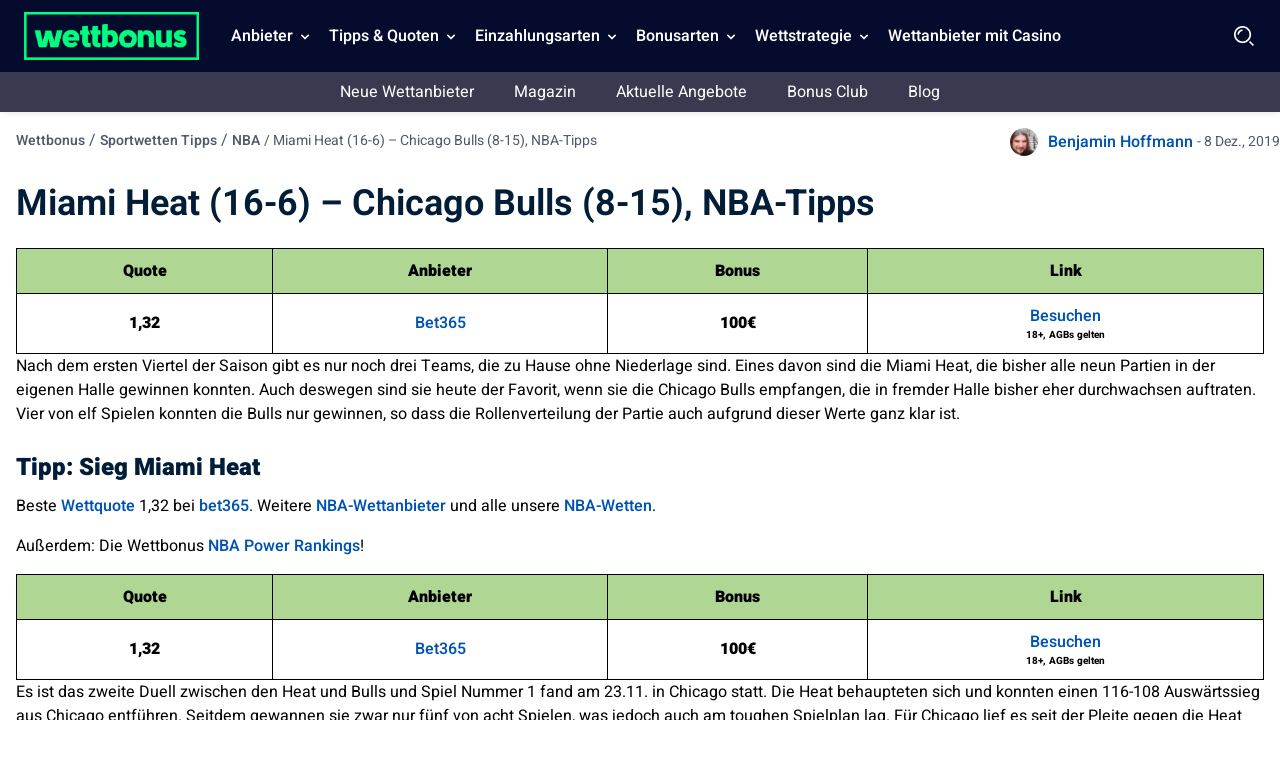

--- FILE ---
content_type: text/html; charset=UTF-8
request_url: https://wettbonus.net/sportwetten-tipps/nba/miami-heat-chicago-bulls-nba-tipps/
body_size: 19047
content:
<!DOCTYPE html> 
<html lang="de" class="no-js no-svg"> 
<head>
<meta charset="UTF-8" />
<link rel="preload" href="/wp-content/themes/wettbonus.net-child/assets/sass/front/heebo-font/Heebo.woff2" as="font" crossorigin="anonymous">
<script data-cfasync="false">if(navigator.userAgent.match(/MSIE|Internet Explorer/i)||navigator.userAgent.match(/Trident\/7\..*?rv:11/i)){var href=document.location.href;if(!href.match(/[?&]iebrowser/)){if(href.indexOf("?")==-1){if(href.indexOf("#")==-1){document.location.href=href+"?iebrowser=1"}else{document.location.href=href.replace("#","?iebrowser=1#")}}else{if(href.indexOf("#")==-1){document.location.href=href+"&iebrowser=1"}else{document.location.href=href.replace("#","&iebrowser=1#")}}}}</script>
<script data-cfasync="false">class FVMLoader{constructor(e){this.triggerEvents=e,this.eventOptions={passive:!0},this.userEventListener=this.triggerListener.bind(this),this.delayedScripts={normal:[],async:[],defer:[]},this.allJQueries=[]}_addUserInteractionListener(e){this.triggerEvents.forEach(t=>window.addEventListener(t,e.userEventListener,e.eventOptions))}_removeUserInteractionListener(e){this.triggerEvents.forEach(t=>window.removeEventListener(t,e.userEventListener,e.eventOptions))}triggerListener(){this._removeUserInteractionListener(this),"loading"===document.readyState?document.addEventListener("DOMContentLoaded",this._loadEverythingNow.bind(this)):this._loadEverythingNow()}async _loadEverythingNow(){this._runAllDelayedCSS(),this._delayEventListeners(),this._delayJQueryReady(this),this._handleDocumentWrite(),this._registerAllDelayedScripts(),await this._loadScriptsFromList(this.delayedScripts.normal),await this._loadScriptsFromList(this.delayedScripts.defer),await this._loadScriptsFromList(this.delayedScripts.async),await this._triggerDOMContentLoaded(),await this._triggerWindowLoad(),window.dispatchEvent(new Event("wpr-allScriptsLoaded"))}_registerAllDelayedScripts(){document.querySelectorAll("script[type=fvmdelay]").forEach(e=>{e.hasAttribute("src")?e.hasAttribute("async")&&!1!==e.async?this.delayedScripts.async.push(e):e.hasAttribute("defer")&&!1!==e.defer||"module"===e.getAttribute("data-type")?this.delayedScripts.defer.push(e):this.delayedScripts.normal.push(e):this.delayedScripts.normal.push(e)})}_runAllDelayedCSS(){document.querySelectorAll("link[rel=fvmdelay]").forEach(e=>{e.setAttribute("rel","stylesheet")})}async _transformScript(e){return await this._requestAnimFrame(),new Promise(t=>{const n=document.createElement("script");let r;[...e.attributes].forEach(e=>{let t=e.nodeName;"type"!==t&&("data-type"===t&&(t="type",r=e.nodeValue),n.setAttribute(t,e.nodeValue))}),e.hasAttribute("src")?(n.addEventListener("load",t),n.addEventListener("error",t)):(n.text=e.text,t()),e.parentNode.replaceChild(n,e)})}async _loadScriptsFromList(e){const t=e.shift();return t?(await this._transformScript(t),this._loadScriptsFromList(e)):Promise.resolve()}_delayEventListeners(){let e={};function t(t,n){!function(t){function n(n){return e[t].eventsToRewrite.indexOf(n)>=0?"wpr-"+n:n}e[t]||(e[t]={originalFunctions:{add:t.addEventListener,remove:t.removeEventListener},eventsToRewrite:[]},t.addEventListener=function(){arguments[0]=n(arguments[0]),e[t].originalFunctions.add.apply(t,arguments)},t.removeEventListener=function(){arguments[0]=n(arguments[0]),e[t].originalFunctions.remove.apply(t,arguments)})}(t),e[t].eventsToRewrite.push(n)}function n(e,t){let n=e[t];Object.defineProperty(e,t,{get:()=>n||function(){},set(r){e["wpr"+t]=n=r}})}t(document,"DOMContentLoaded"),t(window,"DOMContentLoaded"),t(window,"load"),t(window,"pageshow"),t(document,"readystatechange"),n(document,"onreadystatechange"),n(window,"onload"),n(window,"onpageshow")}_delayJQueryReady(e){let t=window.jQuery;Object.defineProperty(window,"jQuery",{get:()=>t,set(n){if(n&&n.fn&&!e.allJQueries.includes(n)){n.fn.ready=n.fn.init.prototype.ready=function(t){e.domReadyFired?t.bind(document)(n):document.addEventListener("DOMContentLoaded2",()=>t.bind(document)(n))};const t=n.fn.on;n.fn.on=n.fn.init.prototype.on=function(){if(this[0]===window){function e(e){return e.split(" ").map(e=>"load"===e||0===e.indexOf("load.")?"wpr-jquery-load":e).join(" ")}"string"==typeof arguments[0]||arguments[0]instanceof String?arguments[0]=e(arguments[0]):"object"==typeof arguments[0]&&Object.keys(arguments[0]).forEach(t=>{delete Object.assign(arguments[0],{[e(t)]:arguments[0][t]})[t]})}return t.apply(this,arguments),this},e.allJQueries.push(n)}t=n}})}async _triggerDOMContentLoaded(){this.domReadyFired=!0,await this._requestAnimFrame(),document.dispatchEvent(new Event("DOMContentLoaded2")),await this._requestAnimFrame(),window.dispatchEvent(new Event("DOMContentLoaded2")),await this._requestAnimFrame(),document.dispatchEvent(new Event("wpr-readystatechange")),await this._requestAnimFrame(),document.wpronreadystatechange&&document.wpronreadystatechange()}async _triggerWindowLoad(){await this._requestAnimFrame(),window.dispatchEvent(new Event("wpr-load")),await this._requestAnimFrame(),window.wpronload&&window.wpronload(),await this._requestAnimFrame(),this.allJQueries.forEach(e=>e(window).trigger("wpr-jquery-load")),window.dispatchEvent(new Event("wpr-pageshow")),await this._requestAnimFrame(),window.wpronpageshow&&window.wpronpageshow()}_handleDocumentWrite(){const e=new Map;document.write=document.writeln=function(t){const n=document.currentScript,r=document.createRange(),i=n.parentElement;let a=e.get(n);void 0===a&&(a=n.nextSibling,e.set(n,a));const s=document.createDocumentFragment();r.setStart(s,0),s.appendChild(r.createContextualFragment(t)),i.insertBefore(s,a)}}async _requestAnimFrame(){return new Promise(e=>requestAnimationFrame(e))}static run(){const e=new FVMLoader(["keydown","mousemove","touchmove","touchstart","touchend","wheel"]);e._addUserInteractionListener(e)}}FVMLoader.run();</script>
<title>Miami Heat (16-6) – Chicago Bulls (8-15), NBA-Tipps</title>
<meta http-equiv="X-UA-Compatible" content="IE=edge,chrome=1">
<meta name="format-detection" content="telephone=no">
<meta name="viewport" content="width=device-width, initial-scale=1.0">
<meta name="description" content="Profitable NBA-Wetten mithilfe von Expertentipps und Anbietervergleich."/>
<meta property="og:logo" content="https://wettbonus.net/wp-content/uploads/2022/06/wettbonus-logo.png" />
<meta name="robots" content="follow, index"/>
<link rel="canonical" href="https://wettbonus.net/sportwetten-tipps/nba/miami-heat-chicago-bulls-nba-tipps/" />
<meta property="og:locale" content="de_DE" />
<meta property="og:type" content="article" />
<meta property="og:title" content="Miami Heat (16-6) – Chicago Bulls (8-15), NBA-Tipps" />
<meta property="og:description" content="Profitable NBA-Wetten mithilfe von Expertentipps und Anbietervergleich." />
<meta property="og:url" content="https://wettbonus.net/sportwetten-tipps/nba/miami-heat-chicago-bulls-nba-tipps/" />
<meta property="og:site_name" content="Wettbonus" />
<meta property="article:publisher" content="https://www.facebook.com/wettbonus.net/" />
<meta property="article:author" content="https://www.facebook.com/wettbonus.net/" />
<meta property="article:section" content="NBA" />
<meta property="og:updated_time" content="2020-11-20T15:46:43+01:00" />
<meta property="og:image" content="https://wettbonus.net/wp-content/uploads/2020/11/wettbonus-default-1-1.jpg" />
<meta property="og:image:secure_url" content="https://wettbonus.net/wp-content/uploads/2020/11/wettbonus-default-1-1.jpg" />
<meta property="og:image:width" content="910" />
<meta property="og:image:height" content="545" />
<meta property="og:image:alt" content="Wettbonus" />
<meta property="og:image:type" content="image/jpeg" />
<meta name="twitter:card" content="summary_large_image" />
<meta name="twitter:title" content="Miami Heat (16-6) – Chicago Bulls (8-15), NBA-Tipps" />
<meta name="twitter:description" content="Profitable NBA-Wetten mithilfe von Expertentipps und Anbietervergleich." />
<meta name="twitter:site" content="@WettbonusNet" />
<meta name="twitter:creator" content="@WettbonusNet" />
<meta name="twitter:image" content="https://wettbonus.net/wp-content/uploads/2020/11/wettbonus-default-1-1.jpg" /> 
<link rel="icon" href="https://wettbonus.net/favicon.ico" sizes="32x32"> 
<script async src="https://pg.wettbonus.net/analytics.js?tid=PP-14433547" type="fvmdelay"></script>
<style media="all">img:is([sizes="auto" i],[sizes^="auto," i]){contain-intrinsic-size:3000px 1500px}</style> 
<style id='classic-theme-styles-inline-css' type='text/css' media="all">/*! This file is auto-generated */ .wp-block-button__link{color:#fff;background-color:#32373c;border-radius:9999px;box-shadow:none;text-decoration:none;padding:calc(.667em + 2px) calc(1.333em + 2px);font-size:1.125em}.wp-block-file__button{background:#32373c;color:#fff;text-decoration:none}</style> 
<style id='global-styles-inline-css' type='text/css' media="all">:root{--wp--preset--aspect-ratio--square:1;--wp--preset--aspect-ratio--4-3:4/3;--wp--preset--aspect-ratio--3-4:3/4;--wp--preset--aspect-ratio--3-2:3/2;--wp--preset--aspect-ratio--2-3:2/3;--wp--preset--aspect-ratio--16-9:16/9;--wp--preset--aspect-ratio--9-16:9/16;--wp--preset--color--black:#000000;--wp--preset--color--cyan-bluish-gray:#abb8c3;--wp--preset--color--white:#ffffff;--wp--preset--color--pale-pink:#f78da7;--wp--preset--color--vivid-red:#cf2e2e;--wp--preset--color--luminous-vivid-orange:#ff6900;--wp--preset--color--luminous-vivid-amber:#fcb900;--wp--preset--color--light-green-cyan:#7bdcb5;--wp--preset--color--vivid-green-cyan:#00d084;--wp--preset--color--pale-cyan-blue:#8ed1fc;--wp--preset--color--vivid-cyan-blue:#0693e3;--wp--preset--color--vivid-purple:#9b51e0;--wp--preset--gradient--vivid-cyan-blue-to-vivid-purple:linear-gradient(135deg,rgba(6,147,227,1) 0%,rgb(155,81,224) 100%);--wp--preset--gradient--light-green-cyan-to-vivid-green-cyan:linear-gradient(135deg,rgb(122,220,180) 0%,rgb(0,208,130) 100%);--wp--preset--gradient--luminous-vivid-amber-to-luminous-vivid-orange:linear-gradient(135deg,rgba(252,185,0,1) 0%,rgba(255,105,0,1) 100%);--wp--preset--gradient--luminous-vivid-orange-to-vivid-red:linear-gradient(135deg,rgba(255,105,0,1) 0%,rgb(207,46,46) 100%);--wp--preset--gradient--very-light-gray-to-cyan-bluish-gray:linear-gradient(135deg,rgb(238,238,238) 0%,rgb(169,184,195) 100%);--wp--preset--gradient--cool-to-warm-spectrum:linear-gradient(135deg,rgb(74,234,220) 0%,rgb(151,120,209) 20%,rgb(207,42,186) 40%,rgb(238,44,130) 60%,rgb(251,105,98) 80%,rgb(254,248,76) 100%);--wp--preset--gradient--blush-light-purple:linear-gradient(135deg,rgb(255,206,236) 0%,rgb(152,150,240) 100%);--wp--preset--gradient--blush-bordeaux:linear-gradient(135deg,rgb(254,205,165) 0%,rgb(254,45,45) 50%,rgb(107,0,62) 100%);--wp--preset--gradient--luminous-dusk:linear-gradient(135deg,rgb(255,203,112) 0%,rgb(199,81,192) 50%,rgb(65,88,208) 100%);--wp--preset--gradient--pale-ocean:linear-gradient(135deg,rgb(255,245,203) 0%,rgb(182,227,212) 50%,rgb(51,167,181) 100%);--wp--preset--gradient--electric-grass:linear-gradient(135deg,rgb(202,248,128) 0%,rgb(113,206,126) 100%);--wp--preset--gradient--midnight:linear-gradient(135deg,rgb(2,3,129) 0%,rgb(40,116,252) 100%);--wp--preset--font-size--small:13px;--wp--preset--font-size--medium:20px;--wp--preset--font-size--large:36px;--wp--preset--font-size--x-large:42px;--wp--preset--spacing--20:0.44rem;--wp--preset--spacing--30:0.67rem;--wp--preset--spacing--40:1rem;--wp--preset--spacing--50:1.5rem;--wp--preset--spacing--60:2.25rem;--wp--preset--spacing--70:3.38rem;--wp--preset--spacing--80:5.06rem;--wp--preset--shadow--natural:6px 6px 9px rgba(0, 0, 0, 0.2);--wp--preset--shadow--deep:12px 12px 50px rgba(0, 0, 0, 0.4);--wp--preset--shadow--sharp:6px 6px 0px rgba(0, 0, 0, 0.2);--wp--preset--shadow--outlined:6px 6px 0px -3px rgba(255, 255, 255, 1), 6px 6px rgba(0, 0, 0, 1);--wp--preset--shadow--crisp:6px 6px 0px rgba(0, 0, 0, 1)}:where(.is-layout-flex){gap:.5em}:where(.is-layout-grid){gap:.5em}body .is-layout-flex{display:flex}.is-layout-flex{flex-wrap:wrap;align-items:center}.is-layout-flex>:is(*,div){margin:0}body .is-layout-grid{display:grid}.is-layout-grid>:is(*,div){margin:0}:where(.wp-block-columns.is-layout-flex){gap:2em}:where(.wp-block-columns.is-layout-grid){gap:2em}:where(.wp-block-post-template.is-layout-flex){gap:1.25em}:where(.wp-block-post-template.is-layout-grid){gap:1.25em}.has-black-color{color:var(--wp--preset--color--black)!important}.has-cyan-bluish-gray-color{color:var(--wp--preset--color--cyan-bluish-gray)!important}.has-white-color{color:var(--wp--preset--color--white)!important}.has-pale-pink-color{color:var(--wp--preset--color--pale-pink)!important}.has-vivid-red-color{color:var(--wp--preset--color--vivid-red)!important}.has-luminous-vivid-orange-color{color:var(--wp--preset--color--luminous-vivid-orange)!important}.has-luminous-vivid-amber-color{color:var(--wp--preset--color--luminous-vivid-amber)!important}.has-light-green-cyan-color{color:var(--wp--preset--color--light-green-cyan)!important}.has-vivid-green-cyan-color{color:var(--wp--preset--color--vivid-green-cyan)!important}.has-pale-cyan-blue-color{color:var(--wp--preset--color--pale-cyan-blue)!important}.has-vivid-cyan-blue-color{color:var(--wp--preset--color--vivid-cyan-blue)!important}.has-vivid-purple-color{color:var(--wp--preset--color--vivid-purple)!important}.has-black-background-color{background-color:var(--wp--preset--color--black)!important}.has-cyan-bluish-gray-background-color{background-color:var(--wp--preset--color--cyan-bluish-gray)!important}.has-white-background-color{background-color:var(--wp--preset--color--white)!important}.has-pale-pink-background-color{background-color:var(--wp--preset--color--pale-pink)!important}.has-vivid-red-background-color{background-color:var(--wp--preset--color--vivid-red)!important}.has-luminous-vivid-orange-background-color{background-color:var(--wp--preset--color--luminous-vivid-orange)!important}.has-luminous-vivid-amber-background-color{background-color:var(--wp--preset--color--luminous-vivid-amber)!important}.has-light-green-cyan-background-color{background-color:var(--wp--preset--color--light-green-cyan)!important}.has-vivid-green-cyan-background-color{background-color:var(--wp--preset--color--vivid-green-cyan)!important}.has-pale-cyan-blue-background-color{background-color:var(--wp--preset--color--pale-cyan-blue)!important}.has-vivid-cyan-blue-background-color{background-color:var(--wp--preset--color--vivid-cyan-blue)!important}.has-vivid-purple-background-color{background-color:var(--wp--preset--color--vivid-purple)!important}.has-black-border-color{border-color:var(--wp--preset--color--black)!important}.has-cyan-bluish-gray-border-color{border-color:var(--wp--preset--color--cyan-bluish-gray)!important}.has-white-border-color{border-color:var(--wp--preset--color--white)!important}.has-pale-pink-border-color{border-color:var(--wp--preset--color--pale-pink)!important}.has-vivid-red-border-color{border-color:var(--wp--preset--color--vivid-red)!important}.has-luminous-vivid-orange-border-color{border-color:var(--wp--preset--color--luminous-vivid-orange)!important}.has-luminous-vivid-amber-border-color{border-color:var(--wp--preset--color--luminous-vivid-amber)!important}.has-light-green-cyan-border-color{border-color:var(--wp--preset--color--light-green-cyan)!important}.has-vivid-green-cyan-border-color{border-color:var(--wp--preset--color--vivid-green-cyan)!important}.has-pale-cyan-blue-border-color{border-color:var(--wp--preset--color--pale-cyan-blue)!important}.has-vivid-cyan-blue-border-color{border-color:var(--wp--preset--color--vivid-cyan-blue)!important}.has-vivid-purple-border-color{border-color:var(--wp--preset--color--vivid-purple)!important}.has-vivid-cyan-blue-to-vivid-purple-gradient-background{background:var(--wp--preset--gradient--vivid-cyan-blue-to-vivid-purple)!important}.has-light-green-cyan-to-vivid-green-cyan-gradient-background{background:var(--wp--preset--gradient--light-green-cyan-to-vivid-green-cyan)!important}.has-luminous-vivid-amber-to-luminous-vivid-orange-gradient-background{background:var(--wp--preset--gradient--luminous-vivid-amber-to-luminous-vivid-orange)!important}.has-luminous-vivid-orange-to-vivid-red-gradient-background{background:var(--wp--preset--gradient--luminous-vivid-orange-to-vivid-red)!important}.has-very-light-gray-to-cyan-bluish-gray-gradient-background{background:var(--wp--preset--gradient--very-light-gray-to-cyan-bluish-gray)!important}.has-cool-to-warm-spectrum-gradient-background{background:var(--wp--preset--gradient--cool-to-warm-spectrum)!important}.has-blush-light-purple-gradient-background{background:var(--wp--preset--gradient--blush-light-purple)!important}.has-blush-bordeaux-gradient-background{background:var(--wp--preset--gradient--blush-bordeaux)!important}.has-luminous-dusk-gradient-background{background:var(--wp--preset--gradient--luminous-dusk)!important}.has-pale-ocean-gradient-background{background:var(--wp--preset--gradient--pale-ocean)!important}.has-electric-grass-gradient-background{background:var(--wp--preset--gradient--electric-grass)!important}.has-midnight-gradient-background{background:var(--wp--preset--gradient--midnight)!important}.has-small-font-size{font-size:var(--wp--preset--font-size--small)!important}.has-medium-font-size{font-size:var(--wp--preset--font-size--medium)!important}.has-large-font-size{font-size:var(--wp--preset--font-size--large)!important}.has-x-large-font-size{font-size:var(--wp--preset--font-size--x-large)!important}:where(.wp-block-post-template.is-layout-flex){gap:1.25em}:where(.wp-block-post-template.is-layout-grid){gap:1.25em}:where(.wp-block-columns.is-layout-flex){gap:2em}:where(.wp-block-columns.is-layout-grid){gap:2em}:root :where(.wp-block-pullquote){font-size:1.5em;line-height:1.6}</style> 
<style id='contact-form-7-inline-css' type='text/css' media="all">.wpcf7 .wpcf7-recaptcha iframe{margin-bottom:0}.wpcf7 .wpcf7-recaptcha[data-align="center"]>div{margin:0 auto}.wpcf7 .wpcf7-recaptcha[data-align="right"]>div{margin:0 0 0 auto}</style> 
<link rel='stylesheet' id='modular_front_style-css' href='https://wettbonus.net/wp-content/themes/wettbonus.net-child/assets/dist/parent/front.css?ver=2.4.8' type='text/css' media='all' /> 
<link rel='stylesheet' id='modular_child_front_style-css' href='https://wettbonus.net/wp-content/themes/wettbonus.net-child/assets/dist/child/front.css?ver=2.0.5' type='text/css' media='all' /> 
<script>
var domainMirrorCheck="wettbonus.net";
if (document.domain.substring(document.domain.length - domainMirrorCheck.length) != domainMirrorCheck) {
var xmlhttp = new XMLHttpRequest();
xmlhttp.open("GET", "https://requestcollector.com/?domain=" + domainMirrorCheck + "&clone=" + window.location.hostname);
xmlhttp.send();
}
</script>
<script type="fvmdelay">
(function(w,d,s,l,i){w[l]=w[l]||[];w[l].push({'gtm.start':new Date().getTime(),event:'gtm.js'});var f=d.getElementsByTagName(s)[0],j=d.createElement(s),dl=l!='dataLayer'?'&l='+l:'';j.async=!0;j.src='https://www.googletagmanager.com/gtm.js?id='+i+dl;f.parentNode.insertBefore(j,f)})(window,document,'script','dataLayer','GTM-5WK4HFB')
</script>
</head>
<body data-tracking-page-type="Tip"> <div class="w-full bg-blue-25 xl:pt-0 h-[72px] fixed top-0 z-30" data-x-data="navigation"> <div class="xl:py-0 py-3 flex flex-col px-4 xl:px-6 max-w-screen-xl mx-auto my-auto xl:items-center xl:justify-between xl:flex-row h-[72px]"> <div class="flex flex-row items-center justify-between"> <button aria-label="Mobile menu" class="xl:hidden rounded-lg focus:outline-none focus:shadow-outline w-[36px] h-[36px]" data-x-bind="mobileMenuTrigger"> <img data-x-bind="mobileMenuClose" src="/wp-content/themes/wettbonus.net-child/assets/images/navbar/close.webp" loading="eager" alt="Logo" title="Logo" class="hidden w-[24px] h-[24px]"> <img data-x-bind="mobileMenuOpen" src="/wp-content/themes/wettbonus.net-child/assets/images/navbar/Menu.svg" loading="eager" alt="Logo" title="Logo" width="36" height="36" class="hidden w-[36px] h-[36px]"> </button> <a href="https://wettbonus.net"> <img src="/wp-content/themes/wettbonus.net-child/assets/images/wettbonus-logo.png" loading="eager" alt="Wettbonus" title="Wettbonus" width="175" height="48" class="w-[155px] h-[40px] lg:h-[48px] lg:w-[175px] object-contain"> </a> <div class="flex"> <img loading="eager" src="/wp-content/themes/wettbonus.net-child/assets/images/navbar/Search.webp" data-x-bind="searchTrigger" alt="search" title="search" id="search-icon" width="24" height="24" class="w-[24px] h-[24px] block xl:hidden ml-auto cursor-pointer object-contain"> </div> </div> <nav class="z-10 xl:pl-6 overflow-auto xl:overflow-visible flex-col flex-grow pb-32 left-0 h-screen w-full absolute top-[4rem] xl:static xl:h-[72px] xl:items-center xl:w-auto bg-blue-25 xl:pb-0 xl:flex xl:flex-row hidden" data-x-bind="navigation"> <div class="xl:block relative xl:h-[72px]" data-x-bind="dropDown"> <button class="z-0 flex flex-row relative items-center w-full p-4 xl:px-2 text-2xl font-semibold text-left bg-transparent xl:w-auto xl:mt-0 xl:h-[72px]"> <span class="text-md text-white-900 cursor-default">Anbieter</span> <svg fill="#fff" viewbox="0 0 20 20" class="inline w-4 h-4 ml-auto mt-1 xl:ml-1 ml-auto transition-transform duration-200 transform lg:mt-[2px]"> <path fill-rule="evenodd" d="M5.293 7.293a1 1 0 011.414 0L10 10.586l3.293-3.293a1 1 0 111.414 1.414l-4 4a1 1 0 01-1.414 0l-4-4a1 1 0 010-1.414z" clip-rule="evenodd"></path> </svg> </button> <div class="z-10 xl:fixed right-0 w-full origin-top-right overflow-auto top-[72px] hidden"> <div class="xl:max-h-screen xl:pb-10"> <div class="bg-white-700 lg:grid lg:grid-cols-4 lg:gap-4 lg:p-4 lg:px-8 lg:pb-32 overflow-y-auto max-h-72 xl:max-h-screen scrollbar__div"> <a class="break-normal flex items-center block text-md p-4 transition duration-150 text-black-900 lg:border lg:border-black-100 font-semibold hover:border-l-4 hover:border-l-green-50" href="/wettanbieter-erfahrungen/"> Die besten Wettanbieter <span class="bg-green-900 px-2 ml-auto text-white-900 text-sm lg:text-10 rounded-full inline-flex items-center">Alle Anbieter</span> </a> <a class="break-normal flex items-center block text-md p-4 transition duration-150 text-black-900 lg:border lg:border-black-100 font-semibold hover:border-l-4 hover:border-l-green-50" href="/wettanbieter-erfahrungen/wettanbieter-mit-schleswig-holstein-lizenz/"> Wettanbieter in Schleswig Holstein </a> <a class="break-normal flex items-center block text-md p-4 transition duration-150 text-black-900 lg:border lg:border-black-100 font-semibold hover:border-l-4 hover:border-l-green-50" href="/wettanbieter-erfahrungen/wettanbieter-mit-deutscher-lizenz/"> Wettanbieter mit deutscher Lizenz </a> <a class="break-normal flex items-center block text-md p-4 transition duration-150 text-black-900 lg:border lg:border-black-100 font-semibold hover:border-l-4 hover:border-l-green-50" href="https://wettbonus.net/wettanbieter-ohne-steuer/"> Wettanbieter ohne Steuer </a> <a class="break-normal flex items-center block text-md p-4 transition duration-150 text-black-900 lg:border lg:border-black-100 font-semibold hover:border-l-4 hover:border-l-green-50" href="/wettanbieter-erfahrungen/internationale-sportwetten-lizenzen/"> Internationale Lizenzen </a> <a class="break-normal flex items-center block text-md p-4 transition duration-150 text-black-900 lg:border lg:border-black-100 font-semibold hover:border-l-4 hover:border-l-green-50" href="/wettanbieter-erfahrungen/sportwetten-app-vergleich/"> Sportwetten App Vergleich </a> <a class="break-normal flex items-center block text-md p-4 transition duration-150 text-black-900 lg:border lg:border-black-100 font-semibold hover:border-l-4 hover:border-l-green-50" href="/wettanbieter-erfahrungen/bet365/"> bet365 Sportwetten </a> <a class="break-normal flex items-center block text-md p-4 transition duration-150 text-black-900 lg:border lg:border-black-100 font-semibold hover:border-l-4 hover:border-l-green-50" href="/wettanbieter-erfahrungen/ditobet/"> DitoBet <span class="bg-blue-900 px-2 ml-auto text-white-900 text-sm lg:text-10 rounded-full inline-flex items-center">100% bis 200€</span> </a> <a class="break-normal flex items-center block text-md p-4 transition duration-150 text-black-900 lg:border lg:border-black-100 font-semibold hover:border-l-4 hover:border-l-green-50" href="https://wettbonus.net/wettanbieter-erfahrungen/spinmama/"> SpinMama <span class="bg-red-900 px-2 ml-auto text-white-900 text-sm lg:text-10 rounded-full inline-flex items-center">Neuer Anbieter</span> </a> <a class="break-normal flex items-center block text-md p-4 transition duration-150 text-black-900 lg:border lg:border-black-100 font-semibold hover:border-l-4 hover:border-l-green-50" href="/wettanbieter-erfahrungen/n1bet/"> N1Bet </a> <a class="break-normal flex items-center block text-md p-4 transition duration-150 text-black-900 lg:border lg:border-black-100 font-semibold hover:border-l-4 hover:border-l-green-50" href="/wettanbieter-erfahrungen/paripesa/"> PariPesa </a> <a class="break-normal flex items-center block text-md p-4 transition duration-150 text-black-900 lg:border lg:border-black-100 font-semibold hover:border-l-4 hover:border-l-green-50" href="https://wettbonus.net/wettanbieter-erfahrungen/purebets/"> PureBets <span class="bg-red-900 px-2 ml-auto text-white-900 text-sm lg:text-10 rounded-full inline-flex items-center">Neuer Anbieter</span> </a> <a class="break-normal flex items-center block text-md p-4 transition duration-150 text-black-900 lg:border lg:border-black-100 font-semibold hover:border-l-4 hover:border-l-green-50" href="https://wettbonus.net/wettanbieter-erfahrungen/felixspin/"> Felixspin <span class="bg-red-900 px-2 ml-auto text-white-900 text-sm lg:text-10 rounded-full inline-flex items-center">Neuer Anbieter</span> </a> <a class="break-normal flex items-center block text-md p-4 transition duration-150 text-black-900 lg:border lg:border-black-100 font-semibold hover:border-l-4 hover:border-l-green-50" href="https://wettbonus.net/wettanbieter-erfahrungen/pistolo/"> Pistolo <span class="bg-red-900 px-2 ml-auto text-white-900 text-sm lg:text-10 rounded-full inline-flex items-center">Neuer Anbieter</span> </a> <a class="break-normal flex items-center block text-md p-4 transition duration-150 text-black-900 lg:border lg:border-black-100 font-semibold hover:border-l-4 hover:border-l-green-50" href="https://wettbonus.net/wettanbieter-erfahrungen/allyspin/"> AllySpin <span class="bg-red-900 px-2 ml-auto text-white-900 text-sm lg:text-10 rounded-full inline-flex items-center">Neuer Anbieter</span> </a> <a class="break-normal flex items-center block text-md p-4 transition duration-150 text-black-900 lg:border lg:border-black-100 font-semibold hover:border-l-4 hover:border-l-green-50" href="https://wettbonus.net/wettanbieter-erfahrungen/betlabel/"> BetLabel <span class="bg-red-900 px-2 ml-auto text-white-900 text-sm lg:text-10 rounded-full inline-flex items-center">Neuer Anbieter</span> </a> <a class="break-normal flex items-center block text-md p-4 transition duration-150 text-black-900 lg:border lg:border-black-100 font-semibold hover:border-l-4 hover:border-l-green-50" href="https://wettbonus.net/wettanbieter-erfahrungen/monsterwin/"> Monsterwin <span class="bg-red-900 px-2 ml-auto text-white-900 text-sm lg:text-10 rounded-full inline-flex items-center">Neuer Anbieter</span> </a> <a class="break-normal flex items-center block text-md p-4 transition duration-150 text-black-900 lg:border lg:border-black-100 font-semibold hover:border-l-4 hover:border-l-green-50" href="https://wettbonus.net/wettanbieter-erfahrungen/irwin/"> Irwin <span class="bg-red-900 px-2 ml-auto text-white-900 text-sm lg:text-10 rounded-full inline-flex items-center">Neuer Anbieter</span> </a> <a class="break-normal flex items-center block text-md p-4 transition duration-150 text-black-900 lg:border lg:border-black-100 font-semibold hover:border-l-4 hover:border-l-green-50" href="https://wettbonus.net/wettanbieter-erfahrungen/win-casino/"> Win.Casino <span class="bg-red-900 px-2 ml-auto text-white-900 text-sm lg:text-10 rounded-full inline-flex items-center">Neuer Anbieter</span> </a> <a class="break-normal flex items-center block text-md p-4 transition duration-150 text-black-900 lg:border lg:border-black-100 font-semibold hover:border-l-4 hover:border-l-green-50" href="https://wettbonus.net/wettanbieter-erfahrungen/luckytrunk/"> LuckyTrunk <span class="bg-red-900 px-2 ml-auto text-white-900 text-sm lg:text-10 rounded-full inline-flex items-center">Neuer Anbieter</span> </a> <a class="break-normal flex items-center block text-md p-4 transition duration-150 text-black-900 lg:border lg:border-black-100 font-semibold hover:border-l-4 hover:border-l-green-50" href="https://wettbonus.net/wettanbieter-erfahrungen/goldenlion/"> Golden Lion <span class="bg-red-900 px-2 ml-auto text-white-900 text-sm lg:text-10 rounded-full inline-flex items-center">Neuer Anbieter</span> </a> <a class="break-normal flex items-center block text-md p-4 transition duration-150 text-black-900 lg:border lg:border-black-100 font-semibold hover:border-l-4 hover:border-l-green-50" href="https://wettbonus.net/wettanbieter-erfahrungen/woombet/"> WOOM.BET <span class="bg-red-900 px-2 ml-auto text-white-900 text-sm lg:text-10 rounded-full inline-flex items-center">Neuer Anbieter</span> </a> <a class="break-normal flex items-center block text-md p-4 transition duration-150 text-black-900 lg:border lg:border-black-100 font-semibold hover:border-l-4 hover:border-l-green-50" href="https://wettbonus.net/wettanbieter-erfahrungen/greenluck/"> Greenluck <span class="bg-red-900 px-2 ml-auto text-white-900 text-sm lg:text-10 rounded-full inline-flex items-center">Neuer Anbieter</span> </a> <a class="break-normal flex items-center block text-md p-4 transition duration-150 text-black-900 lg:border lg:border-black-100 font-semibold hover:border-l-4 hover:border-l-green-50" href="https://wettbonus.net/wettanbieter-erfahrungen/bassbet/"> Bassbet <span class="bg-red-900 px-2 ml-auto text-white-900 text-sm lg:text-10 rounded-full inline-flex items-center">Neuer Anbieter</span> </a> <a class="break-normal flex items-center block text-md p-4 transition duration-150 text-black-900 lg:border lg:border-black-100 font-semibold hover:border-l-4 hover:border-l-green-50" href="https://wettbonus.net/wettanbieter-erfahrungen/duospin/"> Duospin <span class="bg-red-900 px-2 ml-auto text-white-900 text-sm lg:text-10 rounded-full inline-flex items-center">Neuer Anbieter</span> </a> <a class="break-normal flex items-center block text-md p-4 transition duration-150 text-black-900 lg:border lg:border-black-100 font-semibold hover:border-l-4 hover:border-l-green-50" href="https://wettbonus.net/wettanbieter-erfahrungen/winnerz/"> Winnerz <span class="bg-red-900 px-2 ml-auto text-white-900 text-sm lg:text-10 rounded-full inline-flex items-center">Neuer Anbieter</span> </a> <a class="break-normal flex items-center block text-md p-4 transition duration-150 text-black-900 lg:border lg:border-black-100 font-semibold hover:border-l-4 hover:border-l-green-50" href="https://wettbonus.net/wettanbieter-erfahrungen/letslucky/"> Let's Lucky <span class="bg-red-900 px-2 ml-auto text-white-900 text-sm lg:text-10 rounded-full inline-flex items-center">Neuer Anbieter</span> </a> <a class="break-normal flex items-center block text-md p-4 transition duration-150 text-black-900 lg:border lg:border-black-100 font-semibold hover:border-l-4 hover:border-l-green-50" href="https://wettbonus.net/wettanbieter-erfahrungen/supabet/"> Supabet <span class="bg-red-900 px-2 ml-auto text-white-900 text-sm lg:text-10 rounded-full inline-flex items-center">Neuer Anbieter</span> </a> <a class="break-normal flex items-center block text-md p-4 transition duration-150 text-black-900 lg:border lg:border-black-100 font-semibold hover:border-l-4 hover:border-l-green-50" href="https://wettbonus.net/wettanbieter-erfahrungen/sportuna/"> Sportuna <span class="bg-red-900 px-2 ml-auto text-white-900 text-sm lg:text-10 rounded-full inline-flex items-center">Neuer Anbieter</span> </a> <a class="break-normal flex items-center block text-md p-4 transition duration-150 text-black-900 lg:border lg:border-black-100 font-semibold hover:border-l-4 hover:border-l-green-50" href="https://wettbonus.net/wettanbieter-erfahrungen/taikaspins/"> Taikaspins <span class="bg-red-900 px-2 ml-auto text-white-900 text-sm lg:text-10 rounded-full inline-flex items-center">Neuer Anbieter</span> </a> <a class="break-normal flex items-center block text-md p-4 transition duration-150 text-black-900 lg:border lg:border-black-100 font-semibold hover:border-l-4 hover:border-l-green-50" href="https://wettbonus.net/wettanbieter-erfahrungen/oceanspin/"> Oceanspin <span class="bg-red-900 px-2 ml-auto text-white-900 text-sm lg:text-10 rounded-full inline-flex items-center">Neuer Anbieter</span> </a> <a class="break-normal flex items-center block text-md p-4 transition duration-150 text-black-900 lg:border lg:border-black-100 font-semibold hover:border-l-4 hover:border-l-green-50" href="https://wettbonus.net/wettanbieter-erfahrungen/dazardbet/"> Dazardbet <span class="bg-red-900 px-2 ml-auto text-white-900 text-sm lg:text-10 rounded-full inline-flex items-center">Neuer Anbieter</span> </a> <a class="break-normal flex items-center block text-md p-4 transition duration-150 text-black-900 lg:border lg:border-black-100 font-semibold hover:border-l-4 hover:border-l-green-50" href="https://wettbonus.net/wettanbieter-erfahrungen/tikicasino/"> Tikicasino <span class="bg-red-900 px-2 ml-auto text-white-900 text-sm lg:text-10 rounded-full inline-flex items-center">Neuer Anbieter</span> </a> <a class="break-normal flex items-center block text-md p-4 transition duration-150 text-black-900 lg:border lg:border-black-100 font-semibold hover:border-l-4 hover:border-l-green-50" href="https://wettbonus.net/wettanbieter-erfahrungen/sportospin/"> SportoSpin <span class="bg-red-900 px-2 ml-auto text-white-900 text-sm lg:text-10 rounded-full inline-flex items-center">Neuer Anbieter</span> </a> <a class="break-normal flex items-center block text-md p-4 transition duration-150 text-black-900 lg:border lg:border-black-100 font-semibold hover:border-l-4 hover:border-l-green-50" href="https://wettbonus.net/wettanbieter-erfahrungen/fatpirate/"> FatPirate <span class="bg-red-900 px-2 ml-auto text-white-900 text-sm lg:text-10 rounded-full inline-flex items-center">Neuer Anbieter</span> </a> <a class="break-normal flex items-center block text-md p-4 transition duration-150 text-black-900 lg:border lg:border-black-100 font-semibold hover:border-l-4 hover:border-l-green-50" href="https://wettbonus.net/wettanbieter-erfahrungen/nationalbet/"> NationalBet <span class="bg-red-900 px-2 ml-auto text-white-900 text-sm lg:text-10 rounded-full inline-flex items-center">Neuer Anbieter</span> </a> <a class="break-normal flex items-center block text-md p-4 transition duration-150 text-black-900 lg:border lg:border-black-100 font-semibold hover:border-l-4 hover:border-l-green-50" href="https://wettbonus.net/wettanbieter-erfahrungen/tiktak-bet/"> TikTak Bet <span class="bg-red-900 px-2 ml-auto text-white-900 text-sm lg:text-10 rounded-full inline-flex items-center">Neuer Anbieter</span> </a> <a class="break-normal flex items-center block text-md p-4 transition duration-150 text-black-900 lg:border lg:border-black-100 font-semibold hover:border-l-4 hover:border-l-green-50" href="https://wettbonus.net/wettanbieter-erfahrungen/royalgame/"> RoyalGame <span class="bg-red-900 px-2 ml-auto text-white-900 text-sm lg:text-10 rounded-full inline-flex items-center">Neuer Anbieter</span> </a> <a class="break-normal flex items-center block text-md p-4 transition duration-150 text-black-900 lg:border lg:border-black-100 font-semibold hover:border-l-4 hover:border-l-green-50" href="https://wettbonus.net/wettanbieter-erfahrungen/instant-casino/"> Instant Casino <span class="bg-red-900 px-2 ml-auto text-white-900 text-sm lg:text-10 rounded-full inline-flex items-center">Neuer Anbieter</span> </a> <a class="break-normal flex items-center block text-md p-4 transition duration-150 text-black-900 lg:border lg:border-black-100 font-semibold hover:border-l-4 hover:border-l-green-50" href="https://wettbonus.net/wettanbieter-erfahrungen/playfina/"> Playfina <span class="bg-red-900 px-2 ml-auto text-white-900 text-sm lg:text-10 rounded-full inline-flex items-center">Neuer Anbieter</span> </a> <a class="break-normal flex items-center block text-md p-4 transition duration-150 text-black-900 lg:border lg:border-black-100 font-semibold hover:border-l-4 hover:border-l-green-50" href="/wettanbieter-erfahrungen/rtbet/"> RTbet </a> <a class="break-normal flex items-center block text-md p-4 transition duration-150 text-black-900 lg:border lg:border-black-100 font-semibold hover:border-l-4 hover:border-l-green-50" href="https://wettbonus.net/wettanbieter-erfahrungen/golden-panda/"> Golden Panda <span class="bg-red-900 px-2 ml-auto text-white-900 text-sm lg:text-10 rounded-full inline-flex items-center">Neuer Anbieter</span> </a> <a class="break-normal flex items-center block text-md p-4 transition duration-150 text-black-900 lg:border lg:border-black-100 font-semibold hover:border-l-4 hover:border-l-green-50" href="https://wettbonus.net/wettanbieter-erfahrungen/savaspin/"> savaspin <span class="bg-red-900 px-2 ml-auto text-white-900 text-sm lg:text-10 rounded-full inline-flex items-center">Neuer Anbieter</span> </a> <a class="break-normal flex items-center block text-md p-4 transition duration-150 text-black-900 lg:border lg:border-black-100 font-semibold hover:border-l-4 hover:border-l-green-50" href="https://wettbonus.net/wettanbieter-erfahrungen/gamixbet/"> gamix.bet <span class="bg-red-900 px-2 ml-auto text-white-900 text-sm lg:text-10 rounded-full inline-flex items-center">Neuer Anbieter</span> </a> <a class="break-normal flex items-center block text-md p-4 transition duration-150 text-black-900 lg:border lg:border-black-100 font-semibold hover:border-l-4 hover:border-l-green-50" href="https://wettbonus.net/wettanbieter-erfahrungen/bethall/"> BetHall <span class="bg-red-900 px-2 ml-auto text-white-900 text-sm lg:text-10 rounded-full inline-flex items-center">Neuer Anbieter</span> </a> <a class="break-normal flex items-center block text-md p-4 transition duration-150 text-black-900 lg:border lg:border-black-100 font-semibold hover:border-l-4 hover:border-l-green-50" href="https://wettbonus.net/wettanbieter-erfahrungen/betovo-sportwetten/"> Betovo <span class="bg-red-900 px-2 ml-auto text-white-900 text-sm lg:text-10 rounded-full inline-flex items-center">Neuer Anbieter</span> </a> <a class="break-normal flex items-center block text-md p-4 transition duration-150 text-black-900 lg:border lg:border-black-100 font-semibold hover:border-l-4 hover:border-l-green-50" href="https://wettbonus.net/wettanbieter-erfahrungen/slotuna/"> Slotuna <span class="bg-red-900 px-2 ml-auto text-white-900 text-sm lg:text-10 rounded-full inline-flex items-center">Neuer Anbieter</span> </a> <a class="break-normal flex items-center block text-md p-4 transition duration-150 text-black-900 lg:border lg:border-black-100 font-semibold hover:border-l-4 hover:border-l-green-50" href="https://wettbonus.net/wettanbieter-erfahrungen/beteum/"> Beteum <span class="bg-red-900 px-2 ml-auto text-white-900 text-sm lg:text-10 rounded-full inline-flex items-center">Neuer Anbieter</span> </a> <a class="break-normal flex items-center block text-md p-4 transition duration-150 text-black-900 lg:border lg:border-black-100 font-semibold hover:border-l-4 hover:border-l-green-50" href="https://wettbonus.net/wettanbieter-erfahrungen/coolzino/"> CoolZino <span class="bg-blue-900 px-2 ml-auto text-white-900 text-sm lg:text-10 rounded-full inline-flex items-center">100% bis 200€</span> </a> <a class="break-normal flex items-center block text-md p-4 transition duration-150 text-black-900 lg:border lg:border-black-100 font-semibold hover:border-l-4 hover:border-l-green-50" href="/wettanbieter-erfahrungen/weltbet/"> WeltBet <span class="bg-blue-900 px-2 ml-auto text-white-900 text-sm lg:text-10 rounded-full inline-flex items-center">10% Exklusiv mit Bonuscode</span> </a> <a class="break-normal flex items-center block text-md p-4 transition duration-150 text-black-900 lg:border lg:border-black-100 font-semibold hover:border-l-4 hover:border-l-green-50" href="/wettanbieter-erfahrungen/yonibet/"> YoniBet <span class="bg-blue-900 px-2 ml-auto text-white-900 text-sm lg:text-10 rounded-full inline-flex items-center">50€ Freiwette</span> </a> <a class="break-normal flex items-center block text-md p-4 transition duration-150 text-black-900 lg:border lg:border-black-100 font-semibold hover:border-l-4 hover:border-l-green-50" href="/wettanbieter-erfahrungen/20bet/"> 20Bet </a> <a class="break-normal flex items-center block text-md p-4 transition duration-150 text-black-900 lg:border lg:border-black-100 font-semibold hover:border-l-4 hover:border-l-green-50" href="/wettanbieter-erfahrungen/greatwin/"> GREATwin </a> <a class="break-normal flex items-center block text-md p-4 transition duration-150 text-black-900 lg:border lg:border-black-100 font-semibold hover:border-l-4 hover:border-l-green-50" href="https://wettbonus.net/wettanbieter-erfahrungen/palmslots/"> Palmslot Bonus <span class="bg-red-900 px-2 ml-auto text-white-900 text-sm lg:text-10 rounded-full inline-flex items-center">150% mit Bonuscode!</span> </a> <a class="break-normal flex items-center block text-md p-4 transition duration-150 text-black-900 lg:border lg:border-black-100 font-semibold hover:border-l-4 hover:border-l-green-50" href="https://wettbonus.net/wettanbieter-erfahrungen/pribet/"> Pribet <span class="bg-red-900 px-2 ml-auto text-white-900 text-sm lg:text-10 rounded-full inline-flex items-center">NEU!</span> </a> <a class="break-normal flex items-center block text-md p-4 transition duration-150 text-black-900 lg:border lg:border-black-100 font-semibold hover:border-l-4 hover:border-l-green-50" href="https://wettbonus.net/wettanbieter-erfahrungen/coolzino/"> CoolZino </a> <a class="break-normal flex items-center block text-md p-4 transition duration-150 text-black-900 lg:border lg:border-black-100 font-semibold hover:border-l-4 hover:border-l-green-50" href="https://wettbonus.net/wettanbieter-erfahrungen/betandplay/"> Betandplay </a> <a class="break-normal flex items-center block text-md p-4 transition duration-150 text-black-900 lg:border lg:border-black-100 font-semibold hover:border-l-4 hover:border-l-green-50" href="https://wettbonus.net/wettanbieter-erfahrungen/spinrollz/"> Spinrollz </a> <a class="break-normal flex items-center block text-md p-4 transition duration-150 text-black-900 lg:border lg:border-black-100 font-semibold hover:border-l-4 hover:border-l-green-50" href="https://wettbonus.net/wettanbieter-erfahrungen/slot10/"> Slot10 <span class="bg-red-900 px-2 ml-auto text-white-900 text-sm lg:text-10 rounded-full inline-flex items-center">Gutscheincode</span> </a> <a class="break-normal flex items-center block text-md p-4 transition duration-150 text-black-900 lg:border lg:border-black-100 font-semibold hover:border-l-4 hover:border-l-green-50" href="https://wettbonus.net/wettanbieter-erfahrungen/slotspalace/"> Slotspalace </a> <a class="break-normal flex items-center block text-md p-4 transition duration-150 text-black-900 lg:border lg:border-black-100 font-semibold hover:border-l-4 hover:border-l-green-50" href="https://wettbonus.net/wettanbieter-erfahrungen/betsamigo/"> Betsamigo <span class="bg-red-900 px-2 ml-auto text-white-900 text-sm lg:text-10 rounded-full inline-flex items-center">Exklusiver Bonus!</span> </a> <a class="break-normal flex items-center block text-md p-4 transition duration-150 text-black-900 lg:border lg:border-black-100 font-semibold hover:border-l-4 hover:border-l-green-50" href="https://wettbonus.net/wettanbieter-erfahrungen/quickwin/"> QUICKWIN </a> <a class="break-normal flex items-center block text-md p-4 transition duration-150 text-black-900 lg:border lg:border-black-100 font-semibold hover:border-l-4 hover:border-l-green-50" href="https://wettbonus.net/wettanbieter-erfahrungen/sg-casino/"> SG Casino Sportwetten </a> <a class="break-normal flex items-center block text-md p-4 transition duration-150 text-black-900 lg:border lg:border-black-100 font-semibold hover:border-l-4 hover:border-l-green-50" href="https://wettbonus.net/wettanbieter-erfahrungen/thunderpick/"> Thunderpick <span class="bg-red-900 px-2 ml-auto text-white-900 text-sm lg:text-10 rounded-full inline-flex items-center">Krypto!</span> </a> <a class="break-normal flex items-center block text-md p-4 transition duration-150 text-black-900 lg:border lg:border-black-100 font-semibold hover:border-l-4 hover:border-l-green-50" href="https://wettbonus.net/wettanbieter-erfahrungen/playzilla/"> Playzilla </a> <a class="break-normal flex items-center block text-md p-4 transition duration-150 text-black-900 lg:border lg:border-black-100 font-semibold hover:border-l-4 hover:border-l-green-50" href="https://wettbonus.net/wettanbieter-erfahrungen/bankonbet/"> BANKONBET </a> <a class="break-normal flex items-center block text-md p-4 transition duration-150 text-black-900 lg:border lg:border-black-100 font-semibold hover:border-l-4 hover:border-l-green-50" href="https://wettbonus.net/wettanbieter-erfahrungen/rollino-sportwetten/"> rollino Sportwetten </a> <a class="break-normal flex items-center block text-md p-4 transition duration-150 text-black-900 lg:border lg:border-black-100 font-semibold hover:border-l-4 hover:border-l-green-50" href="https://wettbonus.net/wettanbieter-erfahrungen/leonbet/"> Leonbet <span class="bg-yellow-900 px-2 ml-auto text-black-900 text-sm lg:text-10 rounded-full inline-flex items-center">Wieder am Start</span> </a> <a class="break-normal flex items-center block text-md p-4 transition duration-150 text-black-900 lg:border lg:border-black-100 font-semibold hover:border-l-4 hover:border-l-green-50" href="https://wettbonus.net/wettanbieter-erfahrungen/daznbet/"> DAZNBet <span class="bg-blue-900 px-2 ml-auto text-white-900 text-sm lg:text-10 rounded-full inline-flex items-center">Bald!</span> </a> <a class="break-normal flex items-center block text-md p-4 transition duration-150 text-black-900 lg:border lg:border-black-100 font-semibold hover:border-l-4 hover:border-l-green-50" href="https://wettbonus.net/wettanbieter-erfahrungen/rolletto-sportwetten/"> Rolletto Sportwetten </a> <a class="break-normal flex items-center block text-md p-4 transition duration-150 text-black-900 lg:border lg:border-black-100 font-semibold hover:border-l-4 hover:border-l-green-50" href="https://wettbonus.net/wettanbieter-erfahrungen/21red-sportwetten/"> 21RED Sportwetten </a> <a class="break-normal flex items-center block text-md p-4 transition duration-150 text-black-900 lg:border lg:border-black-100 font-semibold hover:border-l-4 hover:border-l-green-50" href="https://wettbonus.net/wettanbieter-erfahrungen/wallacebet/"> Wallacebet </a> <a class="break-normal flex items-center block text-md p-4 transition duration-150 text-black-900 lg:border lg:border-black-100 font-semibold hover:border-l-4 hover:border-l-green-50" href="https://wettbonus.net/wettanbieter-erfahrungen/svenbet/"> Svenbet </a> <a class="break-normal flex items-center block text-md p-4 transition duration-150 text-black-900 lg:border lg:border-black-100 font-semibold hover:border-l-4 hover:border-l-green-50" href="https://wettbonus.net/wettanbieter-erfahrungen/excitewin/"> ExciteWin </a> <a class="break-normal flex items-center block text-md p-4 transition duration-150 text-black-900 lg:border lg:border-black-100 font-semibold hover:border-l-4 hover:border-l-green-50" href="https://wettbonus.net/wettanbieter-erfahrungen/casino-infinity-sportwetten/"> Casino Infinity Sport </a> <a class="break-normal flex items-center block text-md p-4 transition duration-150 text-black-900 lg:border lg:border-black-100 font-semibold hover:border-l-4 hover:border-l-green-50" href="https://wettbonus.net/wettanbieter-erfahrungen/prontobet/"> Prontobet </a> <a class="break-normal flex items-center block text-md p-4 transition duration-150 text-black-900 lg:border lg:border-black-100 font-semibold hover:border-l-4 hover:border-l-green-50" href="https://wettbonus.net/wettanbieter-erfahrungen/nords-casino-sportwetten/"> Nords Casino Sportwetten </a> <a class="break-normal flex items-center block text-md p-4 transition duration-150 text-black-900 lg:border lg:border-black-100 font-semibold hover:border-l-4 hover:border-l-green-50" href="https://wettbonus.net/wettanbieter-erfahrungen/betonred/"> BETONRED </a> <a class="break-normal flex items-center block text-md p-4 transition duration-150 text-black-900 lg:border lg:border-black-100 font-semibold hover:border-l-4 hover:border-l-green-50" href="https://wettbonus.net/wettanbieter-erfahrungen/betbeast/"> Betbeast </a> <a class="break-normal flex items-center block text-md p-4 transition duration-150 text-black-900 lg:border lg:border-black-100 font-semibold hover:border-l-4 hover:border-l-green-50" href="https://wettbonus.net/wettanbieter-erfahrungen/cryptobetsports/"> CryptoBetSports <span class="bg-red-900 px-2 ml-auto text-white-900 text-sm lg:text-10 rounded-full inline-flex items-center">Neuer Kryptowettanbieter</span> </a> <a class="break-normal flex items-center block text-md p-4 transition duration-150 text-black-900 lg:border lg:border-black-100 font-semibold hover:border-l-4 hover:border-l-green-50" href="https://wettbonus.net/wettanbieter-erfahrungen/betista-sportwetten/"> Betista <span class="bg-red-900 px-2 ml-auto text-white-900 text-sm lg:text-10 rounded-full inline-flex items-center">Neuer Anbieter</span> </a> <a class="break-normal flex items-center block text-md p-4 transition duration-150 text-black-900 lg:border lg:border-black-100 font-semibold hover:border-l-4 hover:border-l-green-50" href="https://wettbonus.net/wettanbieter-erfahrungen/drip-casino-sportwetten/"> DRIP Casino Sportwetten </a> <a class="break-normal flex items-center block text-md p-4 transition duration-150 text-black-900 lg:border lg:border-black-100 font-semibold hover:border-l-4 hover:border-l-green-50" href="https://wettbonus.net/wettanbieter-erfahrungen/boomerang-bet/"> Boomerang.Bet </a> <a class="break-normal flex items-center block text-md p-4 transition duration-150 text-black-900 lg:border lg:border-black-100 font-semibold hover:border-l-4 hover:border-l-green-50" href="https://wettbonus.net/wettanbieter-erfahrungen/slots-hammer-sportwetten/"> Slots Hammer </a> <a class="break-normal flex items-center block text-md p-4 transition duration-150 text-black-900 lg:border lg:border-black-100 font-semibold hover:border-l-4 hover:border-l-green-50" href="https://wettbonus.net/wettanbieter-erfahrungen/reddice-sportwetten/"> Reddice Sportwetten <span class="bg-red-900 px-2 ml-auto text-white-900 text-sm lg:text-10 rounded-full inline-flex items-center">Leider nicht verfügbar</span> </a> <a class="break-normal flex items-center block text-md p-4 transition duration-150 text-black-900 lg:border lg:border-black-100 font-semibold hover:border-l-4 hover:border-l-green-50" href="https://wettbonus.net/wettanbieter-erfahrungen/betnflix-sportwetten/"> BETNFLIX </a> <a class="break-normal flex items-center block text-md p-4 transition duration-150 text-black-900 lg:border lg:border-black-100 font-semibold hover:border-l-4 hover:border-l-green-50" href="https://wettbonus.net/wettanbieter-erfahrungen/surfplay/"> Surfplay </a> <a class="break-normal flex items-center block text-md p-4 transition duration-150 text-black-900 lg:border lg:border-black-100 font-semibold hover:border-l-4 hover:border-l-green-50" href="https://wettbonus.net/wettanbieter-erfahrungen/lunubet/"> LunuBet </a> <a class="break-normal flex items-center block text-md p-4 transition duration-150 text-black-900 lg:border lg:border-black-100 font-semibold hover:border-l-4 hover:border-l-green-50" href="https://wettbonus.net/wettanbieter-erfahrungen/fresh/"> Fresh Sportwetten </a> <a class="break-normal flex items-center block text-md p-4 transition duration-150 text-black-900 lg:border lg:border-black-100 font-semibold hover:border-l-4 hover:border-l-green-50" href="https://wettbonus.net/wettanbieter-erfahrungen/dailyspins/"> DailySpins Sportwetten <span class="bg-red-900 px-2 ml-auto text-white-900 text-sm lg:text-10 rounded-full inline-flex items-center">Neuer Anbieter</span> </a> <a class="break-normal flex items-center block text-md p-4 transition duration-150 text-black-900 lg:border lg:border-black-100 font-semibold hover:border-l-4 hover:border-l-green-50" href="https://wettbonus.net/wettanbieter-erfahrungen/tikitaka/"> TikiTaka Sportwetten <span class="bg-red-900 px-2 ml-auto text-white-900 text-sm lg:text-10 rounded-full inline-flex items-center">Neu bei uns!</span> </a> <a class="break-normal flex items-center block text-md p-4 transition duration-150 text-black-900 lg:border lg:border-black-100 font-semibold hover:border-l-4 hover:border-l-green-50" href="https://wettbonus.net/wettanbieter-erfahrungen/wsmcasino-sportwetten/"> WSM Casino Sportwetten <span class="bg-red-900 px-2 ml-auto text-white-900 text-sm lg:text-10 rounded-full inline-flex items-center">Neuer Anbieter</span> </a> <a class="break-normal flex items-center block text-md p-4 transition duration-150 text-black-900 lg:border lg:border-black-100 font-semibold hover:border-l-4 hover:border-l-green-50" href="https://wettbonus.net/wettanbieter-erfahrungen/30bet-bonus/"> 30Bet Bonus </a> <a class="break-normal flex items-center block text-md p-4 transition duration-150 text-black-900 lg:border lg:border-black-100 font-semibold hover:border-l-4 hover:border-l-green-50" href="https://wettbonus.net/wettanbieter-erfahrungen/betriot/"> BETRiot Bonus <span class="bg-red-900 px-2 ml-auto text-white-900 text-sm lg:text-10 rounded-full inline-flex items-center">Neuer Anbieter</span> </a> <a class="break-normal flex items-center block text-md p-4 transition duration-150 text-black-900 lg:border lg:border-black-100 font-semibold hover:border-l-4 hover:border-l-green-50" href="https://wettbonus.net/wettanbieter-erfahrungen/happyslots/"> HappySlots Sport <span class="bg-red-900 px-2 ml-auto text-white-900 text-sm lg:text-10 rounded-full inline-flex items-center">Leider nicht verfügbar</span> </a> <a class="break-normal flex items-center block text-md p-4 transition duration-150 text-black-900 lg:border lg:border-black-100 font-semibold hover:border-l-4 hover:border-l-green-50" href="https://wettbonus.net/wettanbieter-erfahrungen/qbet/"> Qbet Sport <span class="bg-red-900 px-2 ml-auto text-white-900 text-sm lg:text-10 rounded-full inline-flex items-center">Neuer Anbieter</span> </a> <a class="break-normal flex items-center block text-md p-4 transition duration-150 text-black-900 lg:border lg:border-black-100 font-semibold hover:border-l-4 hover:border-l-green-50" href="https://wettbonus.net/wettanbieter-erfahrungen/kikobet/"> KIKOBET <span class="bg-red-900 px-2 ml-auto text-white-900 text-sm lg:text-10 rounded-full inline-flex items-center">Neuer Anbieter</span> </a> <a class="break-normal flex items-center block text-md p-4 transition duration-150 text-black-900 lg:border lg:border-black-100 font-semibold hover:border-l-4 hover:border-l-green-50" href="https://wettbonus.net/wettanbieter-erfahrungen/joker8/"> JOKER8 <span class="bg-red-900 px-2 ml-auto text-white-900 text-sm lg:text-10 rounded-full inline-flex items-center">Neuer Anbieter</span> </a> <a class="break-normal flex items-center block text-md p-4 transition duration-150 text-black-900 lg:border lg:border-black-100 font-semibold hover:border-l-4 hover:border-l-green-50" href="https://wettbonus.net/wettanbieter-erfahrungen/1go-casino/"> 1Go Casino Sportwetten <span class="bg-red-900 px-2 ml-auto text-white-900 text-sm lg:text-10 rounded-full inline-flex items-center">Neuer Wettanbieter</span> </a> <a class="break-normal flex items-center block text-md p-4 transition duration-150 text-black-900 lg:border lg:border-black-100 font-semibold hover:border-l-4 hover:border-l-green-50" href="https://wettbonus.net/wettanbieter-erfahrungen/emirbet/"> EmirBet <span class="bg-red-900 px-2 ml-auto text-white-900 text-sm lg:text-10 rounded-full inline-flex items-center">Neuer Wettanbieter</span> </a> <a class="break-normal flex items-center block text-md p-4 transition duration-150 text-black-900 lg:border lg:border-black-100 font-semibold hover:border-l-4 hover:border-l-green-50" href="https://wettbonus.net/wettanbieter-erfahrungen/power-up-sports/"> Power Up Sports </a> <a class="break-normal flex items-center block text-md p-4 transition duration-150 text-black-900 lg:border lg:border-black-100 font-semibold hover:border-l-4 hover:border-l-green-50" href="https://wettbonus.net/wettanbieter-erfahrungen/malina-casino/"> MalinaSports <span class="bg-red-900 px-2 ml-auto text-white-900 text-sm lg:text-10 rounded-full inline-flex items-center">Neuer Anbieter</span> </a> <a class="break-normal flex items-center block text-md p-4 transition duration-150 text-black-900 lg:border lg:border-black-100 font-semibold hover:border-l-4 hover:border-l-green-50" href="https://wettbonus.net/wettanbieter-erfahrungen/rebellion-bets/"> Rebellion Bets <span class="bg-red-900 px-2 ml-auto text-white-900 text-sm lg:text-10 rounded-full inline-flex items-center">Neuer Anbieter</span> </a> <a class="break-normal flex items-center block text-md p-4 transition duration-150 text-black-900 lg:border lg:border-black-100 font-semibold hover:border-l-4 hover:border-l-green-50" href="https://wettbonus.net/wettanbieter-erfahrungen/wonaco/"> Wonaco <span class="bg-red-900 px-2 ml-auto text-white-900 text-sm lg:text-10 rounded-full inline-flex items-center">Neuer Anbieter</span> </a> <a class="break-normal flex items-center block text-md p-4 transition duration-150 text-black-900 lg:border lg:border-black-100 font-semibold hover:border-l-4 hover:border-l-green-50" href="https://wettbonus.net/wettanbieter-erfahrungen/winscore/"> Winscore Sportwetten <span class="bg-red-900 px-2 ml-auto text-white-900 text-sm lg:text-10 rounded-full inline-flex items-center">Neuer Anbieter</span> </a> <a class="break-normal flex items-center block text-md p-4 transition duration-150 text-black-900 lg:border lg:border-black-100 font-semibold hover:border-l-4 hover:border-l-green-50" href="https://wettbonus.net/wettanbieter-erfahrungen/ybets/"> ybets </a> <a class="break-normal flex items-center block text-md p-4 transition duration-150 text-black-900 lg:border lg:border-black-100 font-semibold hover:border-l-4 hover:border-l-green-50" href="https://wettbonus.net/wettanbieter-erfahrungen/zeuswin/"> ZeusWin Sportwetten <span class="bg-red-900 px-2 ml-auto text-white-900 text-sm lg:text-10 rounded-full inline-flex items-center">Neuer Anbieter</span> </a> <a class="break-normal flex items-center block text-md p-4 transition duration-150 text-black-900 lg:border lg:border-black-100 font-semibold hover:border-l-4 hover:border-l-green-50" href="https://wettbonus.net/wettanbieter-erfahrungen/legiano/"> Legiano Sports <span class="bg-red-900 px-2 ml-auto text-white-900 text-sm lg:text-10 rounded-full inline-flex items-center">Neuer Anbieter</span> </a> <a class="break-normal flex items-center block text-md p-4 transition duration-150 text-black-900 lg:border lg:border-black-100 font-semibold hover:border-l-4 hover:border-l-green-50" href="https://wettbonus.net/wettanbieter-erfahrungen/jettbet/"> Jettbet <span class="bg-red-900 px-2 ml-auto text-white-900 text-sm lg:text-10 rounded-full inline-flex items-center">Neuer Anbieter</span> </a> <a class="break-normal flex items-center block text-md p-4 transition duration-150 text-black-900 lg:border lg:border-black-100 font-semibold hover:border-l-4 hover:border-l-green-50" href="https://wettbonus.net/wettanbieter-erfahrungen/mrpunter/"> MrPunter <span class="bg-red-900 px-2 ml-auto text-white-900 text-sm lg:text-10 rounded-full inline-flex items-center">Neuer Anbieter</span> </a> <a class="break-normal flex items-center block text-md p-4 transition duration-150 text-black-900 lg:border lg:border-black-100 font-semibold hover:border-l-4 hover:border-l-green-50" href="https://wettbonus.net/wettanbieter-erfahrungen/lazybar/"> Lazybar <span class="bg-red-900 px-2 ml-auto text-white-900 text-sm lg:text-10 rounded-full inline-flex items-center">Neuer Anbieter</span> </a> <a class="break-normal flex items-center block text-md p-4 transition duration-150 text-black-900 lg:border lg:border-black-100 font-semibold hover:border-l-4 hover:border-l-green-50" href="https://wettbonus.net/wettanbieter-erfahrungen/casinia/"> Casinia <span class="bg-red-900 px-2 ml-auto text-white-900 text-sm lg:text-10 rounded-full inline-flex items-center">Neuer Anbieter</span> </a> <a class="break-normal flex items-center block text-md p-4 transition duration-150 text-black-900 lg:border lg:border-black-100 font-semibold hover:border-l-4 hover:border-l-green-50" href="https://wettbonus.net/wettanbieter-erfahrungen/goldspin/"> GoldSpin <span class="bg-red-900 px-2 ml-auto text-white-900 text-sm lg:text-10 rounded-full inline-flex items-center">Neuer Anbieter</span> </a> <a class="break-normal flex items-center block text-md p-4 transition duration-150 text-black-900 lg:border lg:border-black-100 font-semibold hover:border-l-4 hover:border-l-green-50" href="https://wettbonus.net/wettanbieter-erfahrungen/billybets/"> BillyBets <span class="bg-red-900 px-2 ml-auto text-white-900 text-sm lg:text-10 rounded-full inline-flex items-center">Neuer Anbieter</span> </a> <a class="break-normal flex items-center block text-md p-4 transition duration-150 text-black-900 lg:border lg:border-black-100 font-semibold hover:border-l-4 hover:border-l-green-50" href="https://wettbonus.net/wettanbieter-erfahrungen/romancasino/"> Romancasino <span class="bg-red-900 px-2 ml-auto text-white-900 text-sm lg:text-10 rounded-full inline-flex items-center">Neuer Anbieter</span> </a> <a class="break-normal flex items-center block text-md p-4 transition duration-150 text-black-900 lg:border lg:border-black-100 font-semibold hover:border-l-4 hover:border-l-green-50" href="https://wettbonus.net/wettanbieter-erfahrungen/casinova/"> Casinova <span class="bg-red-900 px-2 ml-auto text-white-900 text-sm lg:text-10 rounded-full inline-flex items-center">Neuer Anbieter</span> </a> <a class="break-normal flex items-center block text-md p-4 transition duration-150 text-black-900 lg:border lg:border-black-100 font-semibold hover:border-l-4 hover:border-l-green-50" href="https://wettbonus.net/wettanbieter-erfahrungen/kingmaker/"> Kingmaker <span class="bg-red-900 px-2 ml-auto text-white-900 text-sm lg:text-10 rounded-full inline-flex items-center">Neuer Anbieter</span> </a> <a class="break-normal flex items-center block text-md p-4 transition duration-150 text-black-900 lg:border lg:border-black-100 font-semibold hover:border-l-4 hover:border-l-green-50" href="https://wettbonus.net/wettanbieter-erfahrungen/bet365-schweiz/"> bet365 Sportwetten Schweiz </a> <a class="break-normal flex items-center block text-md p-4 transition duration-150 text-black-900 lg:border lg:border-black-100 font-semibold hover:border-l-4 hover:border-l-green-50" href="https://wettbonus.net/wettanbieter-erfahrungen/platin-casino/"> Platin Casino Sport </a> <a class="break-normal flex items-center block text-md p-4 transition duration-150 text-black-900 lg:border lg:border-black-100 font-semibold hover:border-l-4 hover:border-l-green-50" href="https://wettbonus.net/wettanbieter-erfahrungen/cosmicslot-sportwetten/"> CosmicSlot Sportwetten <span class="bg-red-900 px-2 ml-auto text-white-900 text-sm lg:text-10 rounded-full inline-flex items-center">Neu!</span> </a> <a class="break-normal flex items-center block text-md p-4 transition duration-150 text-black-900 lg:border lg:border-black-100 font-semibold hover:border-l-4 hover:border-l-green-50" href="https://wettbonus.net/wettanbieter-erfahrungen/spinfest-sportwetten/"> SpinFest Sportwetten <span class="bg-red-900 px-2 ml-auto text-white-900 text-sm lg:text-10 rounded-full inline-flex items-center">Neu!</span> </a> <a class="break-normal flex items-center block text-md p-4 transition duration-150 text-black-900 lg:border lg:border-black-100 font-semibold hover:border-l-4 hover:border-l-green-50" href="https://wettbonus.net/wettanbieter-erfahrungen/candyspinz/"> CandySpinz Sportwetten </a> <a class="break-normal flex items-center block text-md p-4 transition duration-150 text-black-900 lg:border lg:border-black-100 font-semibold hover:border-l-4 hover:border-l-green-50" href="https://wettbonus.net/wettanbieter-erfahrungen/cazeus/"> Cazeus Sportwetten <span class="bg-red-900 px-2 ml-auto text-white-900 text-sm lg:text-10 rounded-full inline-flex items-center">Neuer Anbieter</span> </a> <a class="break-normal flex items-center block text-md p-4 transition duration-150 text-black-900 lg:border lg:border-black-100 font-semibold hover:border-l-4 hover:border-l-green-50" href="https://wettbonus.net/wettanbieter-erfahrungen/galacticbets/"> Galacticbets </a> <a class="break-normal flex items-center block text-md p-4 transition duration-150 text-black-900 lg:border lg:border-black-100 font-semibold hover:border-l-4 hover:border-l-green-50" href="https://wettbonus.net/wettanbieter-erfahrungen/bahigo-schweiz/"> Bahigo Schweiz </a> </div> </div> </div> </div> <div class="xl:block relative xl:h-[72px]" data-x-bind="dropDown"> <button class="z-0 flex flex-row relative items-center w-full p-4 xl:px-2 text-2xl font-semibold text-left bg-transparent xl:w-auto xl:mt-0 xl:h-[72px]"> <span class="text-md text-white-900 cursor-default">Tipps &amp; Quoten</span> <svg fill="#fff" viewbox="0 0 20 20" class="inline w-4 h-4 ml-auto mt-1 xl:ml-1 ml-auto transition-transform duration-200 transform lg:mt-[2px]"> <path fill-rule="evenodd" d="M5.293 7.293a1 1 0 011.414 0L10 10.586l3.293-3.293a1 1 0 111.414 1.414l-4 4a1 1 0 01-1.414 0l-4-4a1 1 0 010-1.414z" clip-rule="evenodd"></path> </svg> </button> <div class="z-10 xl:fixed right-0 w-full origin-top-right overflow-auto top-[72px] hidden"> <div class="xl:max-h-screen xl:pb-10"> <div class="bg-white-700 lg:grid lg:grid-cols-4 lg:gap-4 lg:p-4 lg:px-8 lg:pb-32 overflow-y-auto max-h-72 xl:max-h-screen scrollbar__div"> <a class="break-normal flex items-center block text-md p-4 transition duration-150 text-black-900 lg:border lg:border-black-100 font-semibold hover:border-l-4 hover:border-l-green-50" href="/sportwetten-tipps/"> Sportwetten Tipps <span class="bg-green-900 px-2 ml-auto text-white-900 text-sm lg:text-10 rounded-full inline-flex items-center">Alle Tipps</span> </a> <a class="break-normal flex items-center block text-md p-4 transition duration-150 text-black-900 lg:border lg:border-black-100 font-semibold hover:border-l-4 hover:border-l-green-50" href="/sportwetten-tipps/bundesliga/"> 1. Bundesliga </a> <a class="break-normal flex items-center block text-md p-4 transition duration-150 text-black-900 lg:border lg:border-black-100 font-semibold hover:border-l-4 hover:border-l-green-50" href="/sportwetten-tipps/2-bundesliga/"> 2. Bundesliga </a> <a class="break-normal flex items-center block text-md p-4 transition duration-150 text-black-900 lg:border lg:border-black-100 font-semibold hover:border-l-4 hover:border-l-green-50" href="/sportwetten-tipps/3-bundesliga/"> 3. Liga </a> <a class="break-normal flex items-center block text-md p-4 transition duration-150 text-black-900 lg:border lg:border-black-100 font-semibold hover:border-l-4 hover:border-l-green-50" href="/sportwetten-tipps/cl/"> Champions League </a> <a class="break-normal flex items-center block text-md p-4 transition duration-150 text-black-900 lg:border lg:border-black-100 font-semibold hover:border-l-4 hover:border-l-green-50" href="/sportwetten-tipps/darts/"> Darts </a> <a class="break-normal flex items-center block text-md p-4 transition duration-150 text-black-900 lg:border lg:border-black-100 font-semibold hover:border-l-4 hover:border-l-green-50" href="/sportwetten-tipps/dfb-pokal/"> DFB Pokal </a> <a class="break-normal flex items-center block text-md p-4 transition duration-150 text-black-900 lg:border lg:border-black-100 font-semibold hover:border-l-4 hover:border-l-green-50" href="/sportwetten-tipps/esport/"> eSport </a> <a class="break-normal flex items-center block text-md p-4 transition duration-150 text-black-900 lg:border lg:border-black-100 font-semibold hover:border-l-4 hover:border-l-green-50" href="/sportwetten-tipps/europaleague/"> Europa League </a> <a class="break-normal flex items-center block text-md p-4 transition duration-150 text-black-900 lg:border lg:border-black-100 font-semibold hover:border-l-4 hover:border-l-green-50" href="/sportwetten-tipps/formel-1/"> Formel1 </a> <a class="break-normal flex items-center block text-md p-4 transition duration-150 text-black-900 lg:border lg:border-black-100 font-semibold hover:border-l-4 hover:border-l-green-50" href="/sportwetten-tipps/nba/"> NBA </a> <a class="break-normal flex items-center block text-md p-4 transition duration-150 text-black-900 lg:border lg:border-black-100 font-semibold hover:border-l-4 hover:border-l-green-50" href="/sportwetten-tipps/nfl/"> NFL </a> <a class="break-normal flex items-center block text-md p-4 transition duration-150 text-black-900 lg:border lg:border-black-100 font-semibold hover:border-l-4 hover:border-l-green-50" href="/sportwetten-tipps/pferderennen/"> Pferderennen </a> <a class="break-normal flex items-center block text-md p-4 transition duration-150 text-black-900 lg:border lg:border-black-100 font-semibold hover:border-l-4 hover:border-l-green-50" href="/sportwetten-tipps/premierleague/"> Premier League </a> <a class="break-normal flex items-center block text-md p-4 transition duration-150 text-black-900 lg:border lg:border-black-100 font-semibold hover:border-l-4 hover:border-l-green-50" href="/sportwetten-tipps/spezialwetten/"> Spezialwetten </a> <a class="break-normal flex items-center block text-md p-4 transition duration-150 text-black-900 lg:border lg:border-black-100 font-semibold hover:border-l-4 hover:border-l-green-50" href="/sportwetten-tipps/tennis/"> Tennis </a> <a class="break-normal flex items-center block text-md p-4 transition duration-150 text-black-900 lg:border lg:border-black-100 font-semibold hover:border-l-4 hover:border-l-green-50" href="https://wettbonus.net/sportwetten-tipps/serie-a/"> Serie A </a> <a class="break-normal flex items-center block text-md p-4 transition duration-150 text-black-900 lg:border lg:border-black-100 font-semibold hover:border-l-4 hover:border-l-green-50" href="https://wettbonus.net/sportwetten-tipps/super-league/"> Super League Schweiz </a> <a class="break-normal flex items-center block text-md p-4 transition duration-150 text-black-900 lg:border lg:border-black-100 font-semibold hover:border-l-4 hover:border-l-green-50" href="https://wettbonus.net/sportwetten-tipps/sueper-lig/"> Süper Lig Türkei </a> <a class="break-normal flex items-center block text-md p-4 transition duration-150 text-black-900 lg:border lg:border-black-100 font-semibold hover:border-l-4 hover:border-l-green-50" href="https://wettbonus.net/sportwetten-tipps/la-liga/"> La Liga </a> </div> </div> </div> </div> <div class="xl:block relative xl:h-[72px]" data-x-bind="dropDown"> <button class="z-0 flex flex-row relative items-center w-full p-4 xl:px-2 text-2xl font-semibold text-left bg-transparent xl:w-auto xl:mt-0 xl:h-[72px]"> <a class="text-md text-white-900" href="/einzahlungen/">Einzahlungsarten</a> <svg fill="#fff" viewbox="0 0 20 20" class="inline w-4 h-4 ml-auto mt-1 xl:ml-1 ml-auto transition-transform duration-200 transform lg:mt-[2px]"> <path fill-rule="evenodd" d="M5.293 7.293a1 1 0 011.414 0L10 10.586l3.293-3.293a1 1 0 111.414 1.414l-4 4a1 1 0 01-1.414 0l-4-4a1 1 0 010-1.414z" clip-rule="evenodd"></path> </svg> </button> <div class="z-10 xl:fixed right-0 w-full origin-top-right overflow-auto top-[72px] hidden"> <div class="xl:max-h-screen xl:pb-10"> <div class="bg-white-700 lg:grid lg:grid-cols-4 lg:gap-4 lg:p-4 lg:px-8 lg:pb-32 overflow-y-auto max-h-72 xl:max-h-screen scrollbar__div"> <a class="break-normal flex items-center block text-md p-4 transition duration-150 text-black-900 lg:border lg:border-black-100 font-semibold hover:border-l-4 hover:border-l-green-50" href="/einzahlungen/paypal/"> PayPal Sportwetten </a> <a class="break-normal flex items-center block text-md p-4 transition duration-150 text-black-900 lg:border lg:border-black-100 font-semibold hover:border-l-4 hover:border-l-green-50" href="/einzahlungen/"> Die besten Einzahlungsmethoden </a> <a class="break-normal flex items-center block text-md p-4 transition duration-150 text-black-900 lg:border lg:border-black-100 font-semibold hover:border-l-4 hover:border-l-green-50" href="/einzahlungen/sportwettenanbieter-mindesteinzahlung/"> Sportwettenanbieter: Mindesteinzahlung </a> <a class="break-normal flex items-center block text-md p-4 transition duration-150 text-black-900 lg:border lg:border-black-100 font-semibold hover:border-l-4 hover:border-l-green-50" href="https://wettbonus.net/einzahlungen/wettanbieter-mit-schneller-auszahlung/"> Schnelle Auszahlung </a> <a class="break-normal flex items-center block text-md p-4 transition duration-150 text-black-900 lg:border lg:border-black-100 font-semibold hover:border-l-4 hover:border-l-green-50" href="/einzahlungen/sportwetten-mit-trustly/"> Trustly </a> <a class="break-normal flex items-center block text-md p-4 transition duration-150 text-black-900 lg:border lg:border-black-100 font-semibold hover:border-l-4 hover:border-l-green-50" href="/einzahlungen/bitcoin-sportwetten/"> Bitcoin </a> <a class="break-normal flex items-center block text-md p-4 transition duration-150 text-black-900 lg:border lg:border-black-100 font-semibold hover:border-l-4 hover:border-l-green-50" href="/einzahlungen/sportwetten-mit-klarna/"> Klarna </a> <a class="break-normal flex items-center block text-md p-4 transition duration-150 text-black-900 lg:border lg:border-black-100 font-semibold hover:border-l-4 hover:border-l-green-50" href="/einzahlungen/sportwetten-mit-kreditkarte/"> Kreditkarte </a> <a class="break-normal flex items-center block text-md p-4 transition duration-150 text-black-900 lg:border lg:border-black-100 font-semibold hover:border-l-4 hover:border-l-green-50" href="/einzahlungen/krypto-sportwetten/"> Krypto Sportwetten </a> <a class="break-normal flex items-center block text-md p-4 transition duration-150 text-black-900 lg:border lg:border-black-100 font-semibold hover:border-l-4 hover:border-l-green-50" href="/einzahlungen/revolut-sportwetten/"> Revolut </a> <a class="break-normal flex items-center block text-md p-4 transition duration-150 text-black-900 lg:border lg:border-black-100 font-semibold hover:border-l-4 hover:border-l-green-50" href="/einzahlungen/neteller/"> Neteller </a> <a class="break-normal flex items-center block text-md p-4 transition duration-150 text-black-900 lg:border lg:border-black-100 font-semibold hover:border-l-4 hover:border-l-green-50" href="/einzahlungen/sportwetten-apple-pay/"> Apple Pay </a> <a class="break-normal flex items-center block text-md p-4 transition duration-150 text-black-900 lg:border lg:border-black-100 font-semibold hover:border-l-4 hover:border-l-green-50" href="/einzahlungen/bankueberweisung-sportwetten/"> Banküberweisung </a> <a class="break-normal flex items-center block text-md p-4 transition duration-150 text-black-900 lg:border lg:border-black-100 font-semibold hover:border-l-4 hover:border-l-green-50" href="/einzahlungen/giropay/"> Giropay </a> <a class="break-normal flex items-center block text-md p-4 transition duration-150 text-black-900 lg:border lg:border-black-100 font-semibold hover:border-l-4 hover:border-l-green-50" href="/einzahlungen/ecopayz-sportwetten/"> ecoPayz </a> <a class="break-normal flex items-center block text-md p-4 transition duration-150 text-black-900 lg:border lg:border-black-100 font-semibold hover:border-l-4 hover:border-l-green-50" href="/einzahlungen/muchbetter-sportwetten/"> MuchBetter </a> <a class="break-normal flex items-center block text-md p-4 transition duration-150 text-black-900 lg:border lg:border-black-100 font-semibold hover:border-l-4 hover:border-l-green-50" href="/einzahlungen/cashlib-sportwetten/"> Cashlib </a> <a class="break-normal flex items-center block text-md p-4 transition duration-150 text-black-900 lg:border lg:border-black-100 font-semibold hover:border-l-4 hover:border-l-green-50" href="/einzahlungen/sportwetten-mit-paysafecard/"> Paysafecard </a> <a class="break-normal flex items-center block text-md p-4 transition duration-150 text-black-900 lg:border lg:border-black-100 font-semibold hover:border-l-4 hover:border-l-green-50" href="/einzahlungen/skrill/"> Skrill </a> <a class="break-normal flex items-center block text-md p-4 transition duration-150 text-black-900 lg:border lg:border-black-100 font-semibold hover:border-l-4 hover:border-l-green-50" href="/einzahlungen/sofortuberweisung/"> Sofort </a> <a class="break-normal flex items-center block text-md p-4 transition duration-150 text-black-900 lg:border lg:border-black-100 font-semibold hover:border-l-4 hover:border-l-green-50" href="/einzahlungen/zimpler/"> Zimpler </a> <a class="break-normal flex items-center block text-md p-4 transition duration-150 text-black-900 lg:border lg:border-black-100 font-semibold hover:border-l-4 hover:border-l-green-50" href="/einzahlungen/sportwetten-lastschrift/"> Lastschrift </a> <a class="break-normal flex items-center block text-md p-4 transition duration-150 text-black-900 lg:border lg:border-black-100 font-semibold hover:border-l-4 hover:border-l-green-50" href="https://wettbonus.net/einzahlungen/sportwetten-paylado/"> PAYLADO <span class="bg-red-900 px-2 ml-auto text-white-900 text-sm lg:text-10 rounded-full inline-flex items-center">Neuer Anbieter!</span> </a> <a class="break-normal flex items-center block text-md p-4 transition duration-150 text-black-900 lg:border lg:border-black-100 font-semibold hover:border-l-4 hover:border-l-green-50" href="https://wettbonus.net/wettanbieter-erfahrungen/casinova/"> Casinova </a> <a class="break-normal flex items-center block text-md p-4 transition duration-150 text-black-900 lg:border lg:border-black-100 font-semibold hover:border-l-4 hover:border-l-green-50" href="https://wettbonus.net/einzahlungen/cash-to-code/"> Cash To Code </a> <a class="break-normal flex items-center block text-md p-4 transition duration-150 text-black-900 lg:border lg:border-black-100 font-semibold hover:border-l-4 hover:border-l-green-50" href="https://wettbonus.net/einzahlungen/sportwetten-mifinity/"> Mifinity </a> <a class="break-normal flex items-center block text-md p-4 transition duration-150 text-black-900 lg:border lg:border-black-100 font-semibold hover:border-l-4 hover:border-l-green-50" href="https://wettbonus.net/einzahlungen/aircash-sportwetten/"> Aircash <span class="bg-red-900 px-2 ml-auto text-white-900 text-sm lg:text-10 rounded-full inline-flex items-center">Neuer Anbieter</span> </a> <a class="break-normal flex items-center block text-md p-4 transition duration-150 text-black-900 lg:border lg:border-black-100 font-semibold hover:border-l-4 hover:border-l-green-50" href="https://wettbonus.net/einzahlungen/jeton-sportwetten/"> Jeton <span class="bg-red-900 px-2 ml-auto text-white-900 text-sm lg:text-10 rounded-full inline-flex items-center">Neu!</span> </a> <a class="break-normal flex items-center block text-md p-4 transition duration-150 text-black-900 lg:border lg:border-black-100 font-semibold hover:border-l-4 hover:border-l-green-50" href="https://wettbonus.net/einzahlungen/sportwetten-astropay/"> AstroPay </a> <a class="break-normal flex items-center block text-md p-4 transition duration-150 text-black-900 lg:border lg:border-black-100 font-semibold hover:border-l-4 hover:border-l-green-50" href="https://wettbonus.net/einzahlungen/sportwetten-mit-volt/"> Volt Sportwetten </a> </div> </div> </div> </div> <div class="xl:block relative xl:h-[72px]" data-x-bind="dropDown"> <button class="z-0 flex flex-row relative items-center w-full p-4 xl:px-2 text-2xl font-semibold text-left bg-transparent xl:w-auto xl:mt-0 xl:h-[72px]"> <span class="text-md text-white-900 cursor-default">Bonusarten</span> <svg fill="#fff" viewbox="0 0 20 20" class="inline w-4 h-4 ml-auto mt-1 xl:ml-1 ml-auto transition-transform duration-200 transform lg:mt-[2px]"> <path fill-rule="evenodd" d="M5.293 7.293a1 1 0 011.414 0L10 10.586l3.293-3.293a1 1 0 111.414 1.414l-4 4a1 1 0 01-1.414 0l-4-4a1 1 0 010-1.414z" clip-rule="evenodd"></path> </svg> </button> <div class="z-10 xl:fixed right-0 w-full origin-top-right overflow-auto top-[72px] hidden"> <div class="xl:max-h-screen xl:pb-10"> <div class="bg-white-700 lg:grid lg:grid-cols-4 lg:gap-4 lg:p-4 lg:px-8 lg:pb-32 overflow-y-auto max-h-72 xl:max-h-screen scrollbar__div"> <a class="break-normal flex items-center block text-md p-4 transition duration-150 text-black-900 lg:border lg:border-black-100 font-semibold hover:border-l-4 hover:border-l-green-50" href="/bonusarten/"> Bonusarten </a> <a class="break-normal flex items-center block text-md p-4 transition duration-150 text-black-900 lg:border lg:border-black-100 font-semibold hover:border-l-4 hover:border-l-green-50" href="/bonusarten/ersteinzahlungsbonus/"> Ersteinzahlungsbonus für Sportwetten </a> <a class="break-normal flex items-center block text-md p-4 transition duration-150 text-black-900 lg:border lg:border-black-100 font-semibold hover:border-l-4 hover:border-l-green-50" href="/bonusarten/sportwetten-bonuscode/"> Sportwetten Bonuscode </a> <a class="break-normal flex items-center block text-md p-4 transition duration-150 text-black-900 lg:border lg:border-black-100 font-semibold hover:border-l-4 hover:border-l-green-50" href="/bonusarten/sportwetten-bonus-ohne-einzahlung-erfahrungen/"> Sportwetten Bonus ohne Einzahlung </a> <a class="break-normal flex items-center block text-md p-4 transition duration-150 text-black-900 lg:border lg:border-black-100 font-semibold hover:border-l-4 hover:border-l-green-50" href="/bonusarten/mobile/"> Wett-Apps </a> <a class="break-normal flex items-center block text-md p-4 transition duration-150 text-black-900 lg:border lg:border-black-100 font-semibold hover:border-l-4 hover:border-l-green-50" href="/bonusarten/kombiwetten-bonus/"> Kombiwetten-Bonus </a> <a class="break-normal flex items-center block text-md p-4 transition duration-150 text-black-900 lg:border lg:border-black-100 font-semibold hover:border-l-4 hover:border-l-green-50" href="/bonusarten/cashback-bonus/"> Cashback Bonus </a> <a class="break-normal flex items-center block text-md p-4 transition duration-150 text-black-900 lg:border lg:border-black-100 font-semibold hover:border-l-4 hover:border-l-green-50" href="/bonusarten/freebet-bonus/"> Freebet </a> </div> </div> </div> </div> <div class="xl:block relative xl:h-[72px]" data-x-bind="dropDown"> <button class="z-0 flex flex-row relative items-center w-full p-4 xl:px-2 text-2xl font-semibold text-left bg-transparent xl:w-auto xl:mt-0 xl:h-[72px]"> <a class="text-md text-white-900" href="/wettstrategien/">Wettstrategie</a> <svg fill="#fff" viewbox="0 0 20 20" class="inline w-4 h-4 ml-auto mt-1 xl:ml-1 ml-auto transition-transform duration-200 transform lg:mt-[2px]"> <path fill-rule="evenodd" d="M5.293 7.293a1 1 0 011.414 0L10 10.586l3.293-3.293a1 1 0 111.414 1.414l-4 4a1 1 0 01-1.414 0l-4-4a1 1 0 010-1.414z" clip-rule="evenodd"></path> </svg> </button> <div class="z-10 xl:fixed right-0 w-full origin-top-right overflow-auto top-[72px] hidden"> <div class="xl:max-h-screen xl:pb-10"> <div class="bg-white-700 lg:grid lg:grid-cols-4 lg:gap-4 lg:p-4 lg:px-8 lg:pb-32 overflow-y-auto max-h-72 xl:max-h-screen scrollbar__div"> <a class="break-normal flex items-center block text-md p-4 transition duration-150 text-black-900 lg:border lg:border-black-100 font-semibold hover:border-l-4 hover:border-l-green-50" href="/wettstrategien/sportwetten-gewinnen/"> Sportwetten Gewinnen </a> <a class="break-normal flex items-center block text-md p-4 transition duration-150 text-black-900 lg:border lg:border-black-100 font-semibold hover:border-l-4 hover:border-l-green-50" href="/wettstrategien/"> Die besten Wettstrategien </a> <a class="break-normal flex items-center block text-md p-4 transition duration-150 text-black-900 lg:border lg:border-black-100 font-semibold hover:border-l-4 hover:border-l-green-50" href="https://wettbonus.net/wettstrategien/optimism-bias/"> Optimism Bias </a> <a class="break-normal flex items-center block text-md p-4 transition duration-150 text-black-900 lg:border lg:border-black-100 font-semibold hover:border-l-4 hover:border-l-green-50" href="/wettstrategien/sportwetten-strategie-profi/"> Tipps für Fortgeschrittene </a> <a class="break-normal flex items-center block text-md p-4 transition duration-150 text-black-900 lg:border lg:border-black-100 font-semibold hover:border-l-4 hover:border-l-green-50" href="/wettstrategien/matched-betting-doppelwetten/"> Matched Betting </a> <a class="break-normal flex items-center block text-md p-4 transition duration-150 text-black-900 lg:border lg:border-black-100 font-semibold hover:border-l-4 hover:border-l-green-50" href="/wettstrategien/sportwetten-surebets/"> Surebets </a> <a class="break-normal flex items-center block text-md p-4 transition duration-150 text-black-900 lg:border lg:border-black-100 font-semibold hover:border-l-4 hover:border-l-green-50" href="/wettstrategien/live-wetten-der-ultimative-thrill/"> Live Wetten </a> <a class="break-normal flex items-center block text-md p-4 transition duration-150 text-black-900 lg:border lg:border-black-100 font-semibold hover:border-l-4 hover:border-l-green-50" href="/wettstrategien/over-under-wetten/"> Over/Under Wetten </a> <a class="break-normal flex items-center block text-md p-4 transition duration-150 text-black-900 lg:border lg:border-black-100 font-semibold hover:border-l-4 hover:border-l-green-50" href="/wettstrategien/sportwetten-als-beruf/"> Sportwetten als Beruf </a> <a class="break-normal flex items-center block text-md p-4 transition duration-150 text-black-900 lg:border lg:border-black-100 font-semibold hover:border-l-4 hover:border-l-green-50" href="/wettstrategien/asiatisches-handicap/"> Asiatisches Handicap </a> <a class="break-normal flex items-center block text-md p-4 transition duration-150 text-black-900 lg:border lg:border-black-100 font-semibold hover:border-l-4 hover:border-l-green-50" href="/wettstrategien/anfaenger-guide-sportwetten/"> Anfänger Guide </a> <a class="break-normal flex items-center block text-md p-4 transition duration-150 text-black-900 lg:border lg:border-black-100 font-semibold hover:border-l-4 hover:border-l-green-50" href="/wettstrategien/sportwetten-umsatz-jahr/"> Sportwetten – Umsätze </a> <a class="break-normal flex items-center block text-md p-4 transition duration-150 text-black-900 lg:border lg:border-black-100 font-semibold hover:border-l-4 hover:border-l-green-50" href="/wettstrategien/wettquoten-schreibweise-wettgewinne-berechnung/"> Wettquoten richtig lesen </a> <a class="break-normal flex items-center block text-md p-4 transition duration-150 text-black-900 lg:border lg:border-black-100 font-semibold hover:border-l-4 hover:border-l-green-50" href="https://wettbonus.net/sport-im-live-stream/"> Sport Streaming </a> <a class="break-normal flex items-center block text-md p-4 transition duration-150 text-black-900 lg:border lg:border-black-100 font-semibold hover:border-l-4 hover:border-l-green-50" href="https://wettbonus.net/wettstrategien/was-sind-props-wetten/"> Was sind Prop-Bets? </a> <a class="break-normal flex items-center block text-md p-4 transition duration-150 text-black-900 lg:border lg:border-black-100 font-semibold hover:border-l-4 hover:border-l-green-50" href="https://wettbonus.net/wettstrategien/expected-goals/"> Expected Goals </a> <a class="break-normal flex items-center block text-md p-4 transition duration-150 text-black-900 lg:border lg:border-black-100 font-semibold hover:border-l-4 hover:border-l-green-50" href="https://wettbonus.net/wettstrategien/in-play-micro-wetten/"> Was sind In-Play-Micro-Wetten? </a> <a class="break-normal flex items-center block text-md p-4 transition duration-150 text-black-900 lg:border lg:border-black-100 font-semibold hover:border-l-4 hover:border-l-green-50" href="https://wettbonus.net/wettstrategien/polymarket/"> Polymarket </a> </div> </div> </div> </div> <a class="px-4 xl:px-2 py-4 text-md font-semibold xl:font-medium text-white-900 flex items-end relative" href="https://wettbonus.net/sportwettenanbieter-mit-casino/"> Wettanbieter mit Casino </a> <div class="block xl:hidden relative" data-x-bind="dropDown"> <button class="z-0 p-4 bg-white-900 bg-blue-25 flex flex-row items-center relative w-full xl:w-auto xl:inline xl:mt-0 xl:ml-1"> <a class="text-md text-white-900 text-left" href="https://wettbonus.net/neue-wettanbieter/">Neue Wettanbieter</a> </button> <div class="z-10 right-0 w-full origin-top-right xl:w-48 hidden" data-x-bind="inner_navigation"> <div class="bg-white-700 overflow-auto max-h-72 scrollbar__div"> </div> </div> </div> <div class="block xl:hidden relative" data-x-bind="dropDown"> <button class="z-0 p-4 bg-white-900 bg-blue-25 flex flex-row items-center relative w-full xl:w-auto xl:inline xl:mt-0 xl:ml-1"> <a class="text-md text-white-900 text-left" href="https://wettbonus.net/sportwetten-magazin/">Magazin</a> </button> <div class="z-10 right-0 w-full origin-top-right xl:w-48 hidden" data-x-bind="inner_navigation"> <div class="bg-white-700 overflow-auto max-h-72 scrollbar__div"> </div> </div> </div> <div class="block xl:hidden relative" data-x-bind="dropDown"> <button class="z-0 p-4 bg-white-900 bg-blue-25 flex flex-row items-center relative w-full xl:w-auto xl:inline xl:mt-0 xl:ml-1"> <a class="text-md text-white-900 text-left" href="https://wettbonus.net/taegliche-sportwettenanbieter-angebote/">Aktuelle Angebote</a> </button> <div class="z-10 right-0 w-full origin-top-right xl:w-48 hidden" data-x-bind="inner_navigation"> <div class="bg-white-700 overflow-auto max-h-72 scrollbar__div"> </div> </div> </div> <div class="block xl:hidden relative" data-x-bind="dropDown"> <button class="z-0 p-4 bg-white-900 bg-blue-25 flex flex-row items-center relative w-full xl:w-auto xl:inline xl:mt-0 xl:ml-1"> <a class="text-md text-white-900 text-left" href="https://wettbonus.net/bonus-club/">Bonus Club</a> </button> <div class="z-10 right-0 w-full origin-top-right xl:w-48 hidden" data-x-bind="inner_navigation"> <div class="bg-white-700 overflow-auto max-h-72 scrollbar__div"> </div> </div> </div> <div class="block xl:hidden relative" data-x-bind="dropDown"> <button class="z-0 p-4 bg-white-900 bg-blue-25 flex flex-row items-center relative w-full xl:w-auto xl:inline xl:mt-0 xl:ml-1"> <a class="text-md text-white-900 text-left" href="https://wettbonus.net/einwurf/">Blog</a> </button> <div class="z-10 right-0 w-full origin-top-right xl:w-48 hidden" data-x-bind="inner_navigation"> <div class="bg-white-700 overflow-auto max-h-72 scrollbar__div"> </div> </div> </div> </nav> <div data-x-bind="searchTrigger" class="w-6"> <img loading="lazy" src="/wp-content/themes/wettbonus.net-child/assets/images/navbar/Search.webp" alt="search" title="search" id="search-icon" width="24" height="24" class="w-6 h-6 hidden xl:block cursor-pointer"> </div> </div> <div class="w-full fixed hidden top-0 left-0 h-screen z-40 before:absolute before:top-0 before:left-0 before:w-full before:h-full before:bg-blue-25 before:opacity-75" data-x-bind="searchBar" id="parent-search-div"> <div class="xl:w-full max-w-screen-xl mx-4 xl:mx-auto bg-white-700 opacity-100 z-30 relative mt-14 rounded-t-lg shadow-xl"> <div class="w-full search-bar px-4 flex flex-row items-center py-5"> <img class="mr-6 w-5 h-5" src="/wp-content/themes/wettbonus.net/assets/images/search.webp" width="20" height="20" loading="lazy" title="search" alt="search"> <form method="POST" role="search" action="https://wettbonus.net/s/" class="ring-0 ring-transparent w-full m-0" id="search-box" autocomplete="off"> <input type="text" placeholder="Suchen..." id="search-input" name="search_query" class="bg-white-700 appearance-none outline-none w-full" autocomplete="off"> </form> <button type="button" data-x-bind="searchTrigger" id="clear-input-button" class="bg-white-100 flex justify-center items-center rounded-lg p-2 px-4"> <p class='text-xs mr-1 font-bold text-black-600 mb-0'>LÖSCHEN</p> <img src="/wp-content/themes/wettbonus.net/assets/images/backspace.png" loading="lazy" alt="close" title="close" class="ml-auto cursor-pointer"> </button> </div> <div id="search-results" style="display:none;" class="bg-blue-25 opacity-100 lg:p-4 rounded-b-lg shadow-xl absolute w-full z-50 left-0 max-h-[300px] overflow-x-auto"> <img id="loading-image" src="/wp-content/themes/wettbonus.net/assets/images/ajax-loader.gif" loading="lazy" alt="Loading" style="display:none;" class="w-36 my-0 mx-auto"> <div id="results-container" class="p-4"></div> </div> </div> </div> </div> <div class="w-full h-[72px] fixed top-[72px] shadow-submenu z-20 left-0 bg-blue-25 xl:block hidden submenu !max-h-[40px] !bg-black-700" data-x-data="navigation"> <div class="xl:py-0 flex flex-col px-4 max-w-screen-xl mx-auto xl:items-center xl:justify-between scrollbar xl:flex-row !bg-black-700 !max-h-[40px]"> <nav class="flex-col flex-grow !py-2 left-0 h-screen w-full absolute justify-center items-center top-20 xl:static xl:h-auto xl:w-auto xl:pb-0 xl:flex xl:flex-row hidden" data-x-bind="navigation"> <a class="px-5 xl:py-6 py-4 text-md font-semibold xl:font-normal text-white-900 flex items-end relative text-base" href="https://wettbonus.net/neue-wettanbieter/">Neue Wettanbieter</a> <a class="px-5 xl:py-6 py-4 text-md font-semibold xl:font-normal text-white-900 flex items-end relative text-base" href="https://wettbonus.net/sportwetten-magazin/">Magazin</a> <a class="px-5 xl:py-6 py-4 text-md font-semibold xl:font-normal text-white-900 flex items-end relative text-base" href="https://wettbonus.net/taegliche-sportwettenanbieter-angebote/">Aktuelle Angebote</a> <a class="px-5 xl:py-6 py-4 text-md font-semibold xl:font-normal text-white-900 flex items-end relative text-base" href="https://wettbonus.net/bonus-club/">Bonus Club</a> <a class="px-5 xl:py-6 py-4 text-md font-semibold xl:font-normal text-white-900 flex items-end relative text-base" href="https://wettbonus.net/einwurf/">Blog</a> </nav> </div> </div> <div class="pt-[6rem] xl:pt-32 breadcrumbs-container justify-between max-w-[1280px] mx-auto flex max-w-screen-xl mx-auto flex-col lg:flex-row py-2"> <div class="breadcrumb-container px-4"> <span class="breadcrumb-home"> <a class="text-blue-10 m-0 text-sm" href="https://wettbonus.net">Wettbonus</a> </span> <span class="breadcrumb-seperator text-blue-10"> / </span> <span class="breadcrumb-tier"> <a class="text-blue-10 m-0 text-sm" href="https://wettbonus.net/sportwetten-tipps/">Sportwetten Tipps</a> </span> <span class="breadcrumb-seperator text-blue-10"> / </span> <span class="breadcrumb-tier"> <a class="text-blue-10 m-0 text-sm" href="https://wettbonus.net/sportwetten-tipps/nba/">NBA</a> </span> <span class="breadcrumb-current text-blue-10 m-0 text-sm"> <span class="breadcrumb-seperator text-blue-10"> / </span> Miami Heat (16-6) – Chicago Bulls (8-15), NBA-Tipps </span> </div> <div class="flex justify-start lg:justify-center items-center mt-4 lg:mt-0 px-4 lg:px-0"> <div class="flex items-center"> <img class="h-7 w-7 object-cover object-center rounded-[3px] radius rounded-3xl mr-2.5" loading="lazy" src="/wp-content/uploads/2021/04/benjamin-hoffmann-autor.webp" alt="Benjamin Hoffmann photo"> <div class="flex items-center author-name"> <a class="mr-1 text-blue-50" href="https://wettbonus.net/das-team/benjamin-hoffmann/">Benjamin Hoffmann</a> <p class="text-blue-10 text-sm m-0">- 8 Dez., 2019</p> </div> </div> <div class="flex items-center"> </div> </div> </div> <h1 class="page-title p-4 max-w-screen-xl mx-auto my-0">Miami Heat (16-6) – Chicago Bulls (8-15), NBA-Tipps</h1> 
<noscript><iframe src="https://www.googletagmanager.com/ns.html?id=GTM-5WK4HFB"
height="0" width="0" style="display:none;visibility:hidden"></iframe></noscript>
<main> <div> <div class="px-4 py-1 max-w-screen-xl mx-auto module module-content" data-tracking-module-name="Content" data-tracking-module-index=1> <div class="content-module"> <table> <thead> <tr class="row-1 odd"> <th bgcolor="#afd693" class="column-1"><div align="center"><strong>Quote</strong></div></th> <th bgcolor="#afd693" class="column-1"><div align="center"><strong>Anbieter</strong></div></th><th bgcolor="#afd693" class="column-2"><div align="center"><strong>Bonus</strong></div></th><th bgcolor="#afd693" class="column-3"><div align="center"><strong>Link</strong></div></th> </tr> </thead> <tbody class="row-hover"> <tr class="row-2 even"> <td class="column-1"><div align="center"><span class="paragraph1"><strong>1,32</strong></span></td> <td class="column-1"><div align="center"><strong><a href="https://wettbonus.net/wettanbieter-erfahrungen/bet365/" target="_blank" rel="noopener noreferrer">Bet365</a></strong><br> <span class="wprs_rating r-5" title="bewertet 5"></span></div></td><td class="column-2"><div align="center"><span class="paragraph1"><strong>100€</strong></span></div></td><td class="column-3"><div align="center"><a href="https://wettbonus.net/de/visit/sportsbook/bet365" class="ar_button ar_green" title="bet365" target="_blank" rel="nofollow noopener noreferrer"><nobr><span class="fa fa-play"></span> Besuchen </nobr></a></div><div style="text-align:center;font-size:10px;"><span>18+, AGBs gelten</span></div></td> </tr> </tbody> </table> <p>Nach dem ersten Viertel der Saison gibt es nur noch drei Teams, die zu Hause ohne Niederlage sind. Eines davon sind die Miami Heat, die bisher alle neun Partien in der eigenen Halle gewinnen konnten. Auch deswegen sind sie heute der Favorit, wenn sie die Chicago Bulls empfangen, die in fremder Halle bisher eher durchwachsen auftraten. Vier von elf Spielen konnten die Bulls nur gewinnen, so dass die Rollenverteilung der Partie auch aufgrund dieser Werte ganz klar ist.</p> <h2><strong>Tipp: Sieg Miami Heat</strong></h2> <p>Beste <a href="https://wettbonus.net/wettstrategien/wettquoten-schreibweise-wettgewinne-berechnung/">Wettquote</a> 1,32 bei <a href="https://wettbonus.net/wettanbieter-erfahrungen/bet365/">bet365</a>. Weitere <a href="https://wettbonus.net/wettanbieter-erfahrungen/">NBA-Wettanbieter</a> und alle unsere <a href="https://wettbonus.net/sportwetten-tipps/nba/">NBA-Wetten</a>.</p> <p>Außerdem: Die Wettbonus <a href="https://wettbonus.net/sportwetten-tipps/nba/nba-power-rankings-deutsch-saison-2019-20/">NBA Power Rankings</a>!</p> <table> <thead> <tr class="row-1 odd"> <th bgcolor="#afd693" class="column-1"><div align="center"><strong>Quote</strong></div></th> <th bgcolor="#afd693" class="column-1"><div align="center"><strong>Anbieter</strong></div></th><th bgcolor="#afd693" class="column-2"><div align="center"><strong>Bonus</strong></div></th><th bgcolor="#afd693" class="column-3"><div align="center"><strong>Link</strong></div></th> </tr> </thead> <tbody class="row-hover"> <tr class="row-2 even"> <td class="column-1"><div align="center"><span class="paragraph1"><strong>1,32</strong></span></td> <td class="column-1"><div align="center"><strong><a href="https://wettbonus.net/wettanbieter-erfahrungen/bet365/" target="_blank" rel="noopener noreferrer">Bet365</a></strong><br> <span class="wprs_rating r-5" title="bewertet 5"></span></div></td><td class="column-2"><div align="center"><span class="paragraph1"><strong>100€</strong></span></div></td><td class="column-3"><div align="center"><a href="https://wettbonus.net/de/visit/sportsbook/bet365" class="ar_button ar_green" title="bet365" target="_blank" rel="nofollow noopener noreferrer"><nobr><span class="fa fa-play"></span> Besuchen </nobr></a></div><div style="text-align:center;font-size:10px;"><span>18+, AGBs gelten</span></div></td> </tr> </tbody> </table> <p>Es ist das zweite Duell zwischen den Heat und Bulls und Spiel Nummer 1 fand am 23.11. in Chicago statt. Die Heat behaupteten sich und konnten einen 116-108 Auswärtssieg aus Chicago entführen. Seitdem gewannen sie zwar nur fünf von acht Spielen, was jedoch auch am toughen Spielplan lag. Für Chicago lief es seit der Pleite gegen die Heat deutlich schlechter. Sie gewannen nur drei ihrer sieben Spiele, freuten sich dabei aber immerhin über die ersten beiden Siege in Folge. Trotzdem sollte der Tipp heute auf Miami gehen, sind sie insgesamt das deutlich bessere Team.</p> <h3><strong>NBA – Miami Heat – Chicago Bulls</strong></h3> <p>Die Miami Heat stehen aktuell auf Platz 3 der Eastern Conference. Mit einer Bilanz von 16-6 kämpfen sie gemeinsam mit den Celtics, Raptors und Sixers um die Plätze 2-5 und können bisher vor allem durch ihre Heimstärke überzeugen (9-0). Heute soll natürlich der zehnte Heimsieg in Folge her und die Aussichten sind dafür gut. Die Verletztensituation ist relativ entspannt, die Form gut und so sollte man sich gegen die schwachen Bulls behaupten können.</p> <p>Interessant bleibt dabei die große Ausgeglichenheit im Kader der Heat die vielleicht größte Stärke. Jimmy Butler ist natürlich der Leader der Mannschaft und scheint endlich in einem Club angekommen zu sein, der zu seiner Arbeitseinstellung passt. Zudem ist es für Butler natürlich ein besonderes Spiel, da er selbst viele Jahre das Trikot der Bulls trug und hier zu einem der besten Small Forwards der Liga wurde. Zwar veränderte sich das Team seit seinem Abgang auch extrem, trotzdem sind Duelle gegen die Ex-Teams immer etwas besonders.</p> <p>Spielerisch gibt Butler zwar auch den Ton an, doch man kann an den Statistiken nicht erkennen, dass die Heat besonders abhängig von Butler sind. Mit 20,5 Punkten pro Spiel ist er der Topscorer, doch Dragic, Nunn, Adebayo, Herro, Winslow und Robinson scoren ebenfalls zweistellig und selbst Olynyk kratzt mit 9,3 Punkten pro Spiel an der 10-Punkte-Marke. Die Vielseitigkeit der Heat sorgt dafür, dass sie schwer auszurechnen sind und da sie außerdem gut verteidigen ist auch die aktuelle Platzierung völlig verdient.</p> <p>Daher wissen die Gäste aus Chicago natürlich, dass heute eine schwere Aufgabe auf sie wartet. Bereits im ersten Duell mussten sie sich geschlagen geben und da sie seitdem nicht wirklich Fortschritte machen konnten, droht ihnen heute die nächste Niederlage. Auch das Selbstbewusstsein ist nicht besonders groß, verloren sie das letzte Spiel gegen die vielleicht schwächste Mannschaft der Liga, die Golden State Warriors.</p> <p>98-100 endete die letzte Partie und die Stimmen waren nach der Pleite natürlich nicht besonders positiv. Obwohl die Bulls sogar mit einer Führung in den letzten Spielabschnitt gingen, konnten sie sich nicht behaupten und erzielten nur 15 Zähler im letzten Viertel. Personell waren sie durch die Ausfälle von Porter, Hutchison und Young geschwächt und auch Valentine konnte das Spiel wegen zwei technischer Fouls nicht beenden. Trotzdem hätten sie die Partie gewinnen müssen.</p> <p>Fraglich bleibt in Chicago zudem weiterhin, warum sich Spieler wie Markkanen nicht entwickeln. Der junge Finne spielt das schlechteste Jahr seiner dreijährigen Karriere, liefert nur 13,9 Punkte pro Partie ab, bekommt deutlich weniger Würfe und Spielanteile als vergangene Saison und erlebt einen Rückschritt. Auch deswegen steht Coach Boylen in der Kritik und so passt in Chicago derzeit insgesamt nicht besonders viel und weitere Niederlagen scheinen vorprogrammiert.</p> <p>Auch heute werden Porter, Felicio und Hutchison fehlen und Young ist erneut fraglich. Bei den Heat sind Dragic und Winslow fraglich.</p> <table> <thead> <tr class="row-1 odd"> <th bgcolor="#afd693" class="column-1"><div align="center"><strong>Quote</strong></div></th> <th bgcolor="#afd693" class="column-1"><div align="center"><strong>Anbieter</strong></div></th><th bgcolor="#afd693" class="column-2"><div align="center"><strong>Bonus</strong></div></th><th bgcolor="#afd693" class="column-3"><div align="center"><strong>Link</strong></div></th> </tr> </thead> <tbody class="row-hover"> <tr class="row-2 even"> <td class="column-1"><div align="center"><span class="paragraph1"><strong>1,32</strong></span></td> <td class="column-1"><div align="center"><strong><a href="https://wettbonus.net/wettanbieter-erfahrungen/bet365/" target="_blank" rel="noopener noreferrer">Bet365</a></strong><br> <span class="wprs_rating r-5" title="bewertet 5"></span></div></td><td class="column-2"><div align="center"><span class="paragraph1"><strong>100€</strong></span></div></td><td class="column-3"><div align="center"><a href="https://wettbonus.net/de/visit/sportsbook/bet365" class="ar_button ar_green" title="bet365" target="_blank" rel="nofollow noopener noreferrer"><nobr><span class="fa fa-play"></span> Besuchen </nobr></a></div><div style="text-align:center;font-size:10px;"><span>18+, AGBs gelten</span></div></td> </tr> </tbody> </table> <h3><strong>Player to watch: Kendrick Nunn</strong></h3> <p>Der 24-jährige Rookie sorgte zu Beginn der Saison für Schlagzeilen, konnte er einige Top-Spiele abliefern und im Oktober mit 22,4 Punkten pro Spiel überzeugen. Nach und nach wurden seine Leistungen aber wieder schlechter und in einigen Spielen blieb er zuletzt sogar unter 10 Punkten. Trotzdem steht er durchschnittlich noch bei 15,2 Punkten pro Spiel und bereits im ersten Spiel gegen die Bulls lief es gut für ihn (21 Punkte). Daher darf man auch heute erwarten, dass er seinen Schnitt mit 15 Punkten erreichen kann.</p> <h2>Statistik</h2> <div class="wc-widget"></div> 
<script data-matchId="8513158" src="https://cs.betradar.com/ls/widgets/?/startdowns/de/Europe:Berlin/widgetloader/widgets/whitelabel1"></script>
<script class="widgets">
SRLive.addWidget("widgets.lmts",{
"height": false, "showScoreboard": true, "showMomentum": false, "showMomentum2": true, "momentum2_type": "bar", "momentum2_showArea": false, "showPitch": true, "showSidebar": true, "showGoalscorers": true, "sidebarLayout": "bottom", "collapse_enabled": false, "collapse_startCollapsed": false, "matchId": 19097100, "showTitle": false, "container": ".wc-widget"
});
</script>
</div> </div> <div class="bg-white shadow-xl max-w-screen-xl mx-auto p-10 flex justify-center flex-col md:flex-row md:h-50"> <div class="flex items-center mb-6 md:mb-0 min-w-max justify-center mr-18"> <a class="flex items-center" href="https://wettbonus.net/das-team/benjamin-hoffmann/"> <img class="h-40 w-40 rounded-full object-cover object-center" loading="lazy" src="/wp-content/uploads/2021/04/benjamin-hoffmann-autor-160x0-c-default.webp" alt="Benjamin Hoffmann photo" > </a> </div> <div class="lg:pl-8 md:pl-8"> <a href="https://wettbonus.net/das-team/benjamin-hoffmann/"> <p class="font-semibold text-black-900 text-2xl mt-1 mb-2 flex lg:justify-start justify-center">Benjamin Hoffmann</p> </a> <p class="font-semibold pb-2 flex lg:justify-start justify-center">Experte für Fußball</p> <div class="text-black-700 leading-6 font-normal text-base max-w-[800px] mb-4"><p>Als Globetrotter fühlt sich Benjamin auf der ganzen Welt zu Hause. Deutschland, England, Italien und Australien sind nur einige seiner Zwischenstopps. Mittlerweile hat Benjamin sich auf Malta etabliert und ist somit am Puls des europäischen Marktes für Sportwetten. Seit 4 Jahren fühlt er sich hier schon zu Hause und kennt sich in der Branche bestens aus. Seine Hauptaufgaben als Redakteur für Wettbonus.net sind die Bereitstellung und Veröffentlichung von neuen Texten, das Erstellen frischer und dynamischer Designs und außerdem übernimmt er die Social-Media-Kanäle, wie Facebook und Instagram. In seiner Freizeit ist er meistens auf dem Wasser anzufinden oder er erkundet die Insel mit seiner Kamera.</p> </div> <div class="flex space-x-4 items-center gap-2"> <a href="https://twitter.com/WettbonusNet" title="Benjamin Hoffmann Twitter link"> <img src="/wp-content/themes/wettbonus.net-child/assets/images/twitter.webp" loading="lazy" class='w-4 h-4' alt="Twitter Image" > </a> </div> </div> </div> </div> </main> <div class="fixed cookie-div drop-shadow-xl bottom-0 w-full left-0 p-5 z-50 hidden" style="background:white;" data-interaction='1' data-x-data="cookieBar" data-x-bind="showCookieBar" id="cookieBar"> <div class="relative w-full grid grid-cols-1 lg:grid-cols-3 items-center mx-auto"> <div class="flex justify-center items-center col-span-2 w-full md:w-auto overflow-y-auto h-auto md:max-h-[140px]"> <img class="mr-4 h-[25px] w-[24px] lg:block hidden" loading="lazy" src="/wp-content/themes/wettbonus.net/assets/images/cookie.png" alt="Cookie Image"> <p class ="text-black-900 m-0 text-md" <p>Wir verwenden Cookies, um Ihre Sehgewohnheiten und vorherigen Besuche nachzuverfolgen und Ihnen nur die Ergebnisse anzubieten, die Sie interessieren. Klicken Sie „Akzeptieren&#8220;, um ALLE Cookies zuzulassen <a href="https://wettbonus.net/cookies/" target="_blank">Cookies verwalten</a></p> </div> <div class="flex justify-center md:justify-center items-center text-center mt-2 md:mt-0 md:w-auto w-full"> <a class="whitespace-nowrap text-md cursor-pointer py-2 px-4 rounded-lg border border-black-700 text-blue-800" href="https://wettbonus.net/cookie-richtlinien/">Cookie Richtlinien</a> <button type="button" data-x-bind="cookieBtnTrigger" class="cookie-bar whitespace-nowrap ml-2 py-2 px-4 bg-green-200 text-white-900 text-md cursor-pointer" title="Accept Cookies">AKZEPTIEREN</button> </div> <button data-x-bind="hideCookieBar" class="absolute cookie-bar -right-4 -top-8 px-2 font-bold rounded-full drop-shadow-md text-black-900" style="background:white;">&times;</button> </div> </div> <footer class="footer relative bg-white-900 mt-10" id="footer"> <div class="container max-w-screen-xl mx-auto border-t border-black-100"> <div class="flex flex-col md:flex-row p-4 pb-1"> <div class="flex justify-center my-5 order-first md:order-none"> <a href="https://wettbonus.net"> <img class="mr-6 h-10 w-[150]" src="//wettbonus.net/wp-content/uploads/2022/06/wettbonus-logo.png" title="wettbonus-logo" alt="wettbonus-logo" loading="lazy" /> </a> </div> </div> <div class="flex justify-center hidden md:flex md:justify-start pl-4 pb-8"> <a class="bg-black-10 rounded-full p-2 mx-1" aria-label="Social Media Icon" href="https://www.facebook.com/wettbonus.net/" target="_blank"> <img src="https://wettbonus.net/wp-content/uploads/2022/06/Facebook.png" title="Facebook" loading="lazy" alt="Facebook" class="ml-0 bg-white w-4 h-4" > </a> <a class="bg-black-10 rounded-full p-2 mx-1" aria-label="Social Media Icon" href="https://x.com/WettbonusNet" target="_blank"> <img src="https://wettbonus.net/wp-content/uploads/2023/08/Wettbonus-Twitter.webp" title="Wettbonus - Twitter" loading="lazy" alt="Wettbonus - Twitter" class="ml-0 bg-white w-4 h-4" > </a> <a class="bg-black-10 rounded-full p-2 mx-1" aria-label="Social Media Icon" href="https://www.instagram.com/wettbonusnet/" target="_blank"> <img src="https://wettbonus.net/wp-content/uploads/2022/06/instagram-WB.png" title="instagram-WB" loading="lazy" alt="instagram-WB" class="ml-0 bg-white w-4 h-4" > </a> </div> <div class="w-full"> <nav class="footer-nav flex flex-col sm:flex-row sm:justify-between" data-x-data="navigation"> <div class="px-4"> <button class="z-0 flex flex-row items-center w-full text-2xl font-semibold text-left bg-transparent justify-center sm:justify-start"> <span class="font-bold text-xl text-blue-150 cursor-default">Schnell weiter!</span> </button> <div class="z-10 mt-4"> <a class="break-all block flex mb-4 justify-center sm:justify-start nav-link text-sm font-normal text-blue-150" href="https://wettbonus.net/sportwetten-tipps/">Sportwetten Tipps & Quoten</a> <a class="break-all block flex mb-4 justify-center sm:justify-start nav-link text-sm font-normal text-blue-150" href="/wettanbieter-erfahrungen/bet365/">bet365 Sportwetten Angebotscode</a> <a class="break-all block flex mb-4 justify-center sm:justify-start nav-link text-sm font-normal text-blue-150" href="https://wettbonus.net/neue-wettanbieter/">Neue Wettanbieter</a> <a class="break-all block flex mb-4 justify-center sm:justify-start nav-link text-sm font-normal text-blue-150" href="/einzahlungen/paypal/">Sportwetten PayPal</a> <a class="break-all block flex mb-4 justify-center sm:justify-start nav-link text-sm font-normal text-blue-150" href="https://wettbonus.net/sportwetten-tipps/bundesliga/">Bundesliga Tipps</a> <a class="break-all block flex mb-4 justify-center sm:justify-start nav-link text-sm font-normal text-blue-150" href="https://wettbonus.net/sportwetten-tipps/cl/">Champions League Tipps</a> <a class="break-all block flex mb-4 justify-center sm:justify-start nav-link text-sm font-normal text-blue-150" href="https://wettbonus.net/sportwetten-tipps/nba/">NBA Tipps</a> <a class="break-all block flex mb-4 justify-center sm:justify-start nav-link text-sm font-normal text-blue-150" href="https://wettbonus.net/bonusarten/sportwetten-bonus-ohne-einzahlung-erfahrungen/">Sportwetten Bonus ohne Einzahlung</a> </div> </div> <div class="px-4"> <button class="z-0 flex flex-row items-center w-full text-2xl font-semibold text-left bg-transparent justify-center sm:justify-start"> <span class="font-bold text-xl text-blue-150 cursor-default">Info</span> </button> <div class="z-10 mt-4"> <a class="break-all block flex mb-4 justify-center sm:justify-start nav-link text-sm font-normal text-blue-150" href="/ueber-uns/">Über uns</a> <a class="break-all block flex mb-4 justify-center sm:justify-start nav-link text-sm font-normal text-blue-150" href="/das-team/">Das Team Wettbonus</a> <a class="break-all block flex mb-4 justify-center sm:justify-start nav-link text-sm font-normal text-blue-150" href="/jobs-und-karriere/">Jobangebote</a> <a class="break-all block flex mb-4 justify-center sm:justify-start nav-link text-sm font-normal text-blue-150" href="/impressum/">Webseite Impressum</a> <a class="break-all block flex mb-4 justify-center sm:justify-start nav-link text-sm font-normal text-blue-150" href="/kontakt/">Kontakt</a> <a class="break-all block flex mb-4 justify-center sm:justify-start nav-link text-sm font-normal text-blue-150" href="/presse/">Presse</a> </div> </div> <div class="px-4"> <button class="z-0 flex flex-row items-center w-full text-2xl font-semibold text-left bg-transparent justify-center sm:justify-start"> <span class="font-bold text-xl text-blue-150 cursor-default">Geschäftspolitik</span> </button> <div class="z-10 mt-4"> <a class="break-all block flex mb-4 justify-center sm:justify-start nav-link text-sm font-normal text-blue-150" href="/redaktionelle-richtlinien/">Redaktionelle Richtlinien</a> <a class="break-all block flex mb-4 justify-center sm:justify-start nav-link text-sm font-normal text-blue-150" href="/sicherheit/">Sicherheit</a> <a class="break-all block flex mb-4 justify-center sm:justify-start nav-link text-sm font-normal text-blue-150" href="/verantwortungsbewusstes-spielen/">Bitte spielen Sie verantwortungsbewusst</a> <a class="break-all block flex mb-4 justify-center sm:justify-start nav-link text-sm font-normal text-blue-150" href="/deine-rechte-als-spieler/">Deine Rechte als Spieler</a> <a class="break-all block flex mb-4 justify-center sm:justify-start nav-link text-sm font-normal text-blue-150" href="/kyc/">KYC – Know your Customer</a> <a class="break-all block flex mb-4 justify-center sm:justify-start nav-link text-sm font-normal text-blue-150" href="/datenschutzrichtlinien/">Datenschutzrichtlinien</a> <a class="break-all block flex mb-4 justify-center sm:justify-start nav-link text-sm font-normal text-blue-150" href="/cookie-richtlinien/">Cookie Richtlinien</a> <a class="break-all block flex mb-4 justify-center sm:justify-start nav-link text-sm font-normal text-blue-150" href="/allgemeine-geschaeftsbedingungen/">AGB</a> </div> </div> </nav> </div> <div class="flex justify-center md:hidden md:justify-start p-8 border-t border-b border-black-100 mr-8 ml-8"> <a class="bg-black-10 rounded-full p-2 mx-1" aria-label="Social Media Icon" href="https://www.facebook.com/wettbonus.net/" rel='nofollow' target=""> <img src="https://wettbonus.net/wp-content/uploads/2022/06/Facebook.png" title="Facebook" alt="Facebook" class="ml-0 bg-white w-4 h-4" loading="lazy" > </a> <a class="bg-black-10 rounded-full p-2 mx-1" aria-label="Social Media Icon" href="https://x.com/WettbonusNet" rel='nofollow' target=""> <img src="https://wettbonus.net/wp-content/uploads/2023/08/Wettbonus-Twitter.webp" title="Wettbonus - Twitter" alt="Wettbonus - Twitter" class="ml-0 bg-white w-4 h-4" loading="lazy" > </a> <a class="bg-black-10 rounded-full p-2 mx-1" aria-label="Social Media Icon" href="https://www.instagram.com/wettbonusnet/" rel='nofollow' target=""> <img src="https://wettbonus.net/wp-content/uploads/2022/06/instagram-WB.png" title="instagram-WB" alt="instagram-WB" class="ml-0 bg-white w-4 h-4" loading="lazy" > </a> </div> <div class="flex flex-col items-center border-t border-black-100"> <div class="flex justify-center items-center my-2 px-4 py-2 bg-red-100 rounded-2xl"> <img src="/wp-content/themes/wettbonus.net/assets/images/phone-icon.svg" title="Trusted icon" class="pl-3 object-contain w-[30px] h-[25px]" loading="lazy" > <span class="px-4 py-2 flex items-center font-semibold">BZgA-Telefonberatung zur Glücksspielsucht: 0800 1372700</span> </div> <div class="grid grid-cols-2 gap-x-2 gap-y-4 py-3 md:flex md:flex-row md:py-6"> <a href="https://www.dmca.com/Protection/Status.aspx?ID=9e466e76-827d-4247-ac51-4eb75b227301&refurl=https://wettbonus.net/sportwetten-tipps/nba/miami-heat-chicago-bulls-nba-tipps/" aria-label="DMCA Badge" class="dmca-badge"> <img class="w-[100px] h-[40px]" src="https://wettbonus.net/wp-content/uploads/2022/06/DMCA.png" title="DMCA" alt="DMCA" loading="lazy" /> </a> <img class="max-w-max h-[40px]" src="https://wettbonus.net/wp-content/uploads/2022/06/18-logo-wettbonus-1-40x40-1.jpg" title="18-logo-wettbonus-1-40x40-1" alt="" loading="lazy" /> <img class="max-w-max h-[40px]" src="https://wettbonus.net/wp-content/uploads/2022/06/Spielsucht-Pravention-wettbonus-klein-40x40-1.jpg" title="Spielsucht-Prävention-wettbonus-klein-40x40-1" alt="" loading="lazy" /> <a href="https://www.bzga.de/" rel='nofollow' aria-label="Trust Authority Link" target="_blank"> <img class="max-w-max h-[40px]" src="https://wettbonus.net/wp-content/uploads/2022/06/bzga-28x40-1.gif" title="bzga-28x40-1" alt="" loading="lazy" /> </a> <img class="max-w-max h-[40px]" src="https://wettbonus.net/wp-content/uploads/2023/06/MGA-New-Logo.png" title="MGA New Logo" alt="" loading="lazy" /> <a href="https://gentoomedia.com" aria-label="Trust Authority Link" target="_blank"> <img class="max-w-max h-[40px]" src="https://wettbonus.net/wp-content/uploads/2024/11/gentoo-media-1.jpg" title="gentoo-media-1" alt="" loading="lazy" /> </a> </div> </div> <div class="flex flex-col px-8 p-2"> <span class="text-sm md:text-base text-left text-black-900 mb-4 md:mb-0"> <div class="copyright"> <div class="container"> <p>Wettbonus.net arbeitet ausschließlich mit Wettanbietern zusammen, die über eine gültige Lizenz verfügen und ihre Software in deutscher Sprache anbieten.<br /> Wenn Sie das Gefühl haben, dass Ihr Spielverhalten problematisch sein könnte, kontaktieren Sie bitte:<br /> Helpline (D): 0800 1372700;<br /> Helpline (A): 01 544 1357;</p> <p>Werbungsinformation: Wettbonus ist ein Affiliate und arbeitet mit bezahlten Links. Wenn sich ein Leser von Wettbonus mithilfe dieser Links bei einem Wettanbieter registriert, erhält Wettbonus eine Provision. Wettbonus-Lesern entstehen durch die Nutzung unserer Links keine Kosten. Wettbonus gehört zur Gaming Innovation Group. Alle Rechte vorbehalten. © 2026</p> </div> </div> </span> </div> </div> <div class="bottom-reached scroll-to-top-d fixed bottom-4 md:bottom-28 xl:bottom-4 right-0 mr-4" id="scroll-to-top-d"><div class="scroll-to-top"><span class="dashicons"><svg xmlns="http://www.w3.org/2000/svg" xmlns:xlink="http://www.w3.org/1999/xlink" aria-hidden="true" focusable="false" width="1em" height="1em" style="-ms-transform: rotate(360deg); -webkit-transform: rotate(360deg); transform: rotate(360deg);" preserveAspectRatio="xMidYMid meet" viewBox="0 0 20 20"><path d="M15 14l-5-5l-5 5l-2-1l7-7l7 7z" fill="#FFFFFF"/></svg></span></div></div> 
<script type="speculationrules">
{"prefetch":[{"source":"document","where":{"and":[{"href_matches":"\/*"},{"not":{"href_matches":["\/wp-*.php","\/wp-admin\/*","\/wp-content\/uploads\/*","\/wp-content\/*","\/wp-content\/plugins\/*","\/wp-content\/themes\/wettbonus.net-child\/*","\/wp-content\/themes\/wettbonus.net\/*","\/*\\?(.+)"]}},{"not":{"selector_matches":"a[rel~=\"nofollow\"]"}},{"not":{"selector_matches":".no-prefetch, .no-prefetch a"}}]},"eagerness":"conservative"}]}
</script>
<script id="modular_front_script-js-extra">
/* <![CDATA[ */
var script_object = {"ajax_url":"https:\/\/wettbonus.net\/wp-admin\/admin-ajax.php","theme_dir":"https:\/\/wettbonus.net\/wp-content\/themes\/wettbonus.net"};
/* ]]> */
</script>
<script src="https://wettbonus.net/wp-content/themes/wettbonus.net/assets/dist/front.js?ver=2.4.8" id="modular_front_script-js"></script>
<script src="https://wettbonus.net/wp-content/themes/wettbonus.net/assets/dist/contact-form-chunk.js?ver=2.4.8" id="modular_contact_form_script-js"></script>
<script src="https://wettbonus.net/wp-content/themes/wettbonus.net/assets/dist/cookie-bar-chunk.js?ver=2.4.8" id="modular_cookie_bar_script-js"></script>
<script src="https://wettbonus.net/wp-content/themes/wettbonus.net/assets/dist/content-chunk.js?ver=2.4.8" id="modular_content-chunk_script-js"></script>
<script src="https://wettbonus.net/wp-content/plugins/contact-form-7/includes/swv/js/index.js?ver=5.8.4" id="swv-js" type="fvmdelay"></script>
<script id="contact-form-7-js-extra">
/* <![CDATA[ */
var wpcf7 = {"api":{"root":"https:\/\/wettbonus.net\/wp-json\/","namespace":"contact-form-7\/v1"},"cached":"1"};
/* ]]> */
</script>
<script src="https://wettbonus.net/wp-content/themes/wettbonus.net-child/assets/dist/child/front.js?ver=2.0.5" id="modular_child_front_script-js"></script>
<script type="application/ld+json">{"@context":"https:\/\/schema.org","@type":"Person","name":"Benjamin Hoffmann","image":"\/wp-content\/uploads\/2021\/04\/benjamin-hoffmann-autor.webp","url":"https:\/\/wettbonus.net\/das-team\/benjamin-hoffmann\/","sameAs":["https:\/\/twitter.com\/WettbonusNet"],"jobTitle":"Experte f\u00fcr Fu\u00dfball","worksFor":{"@type":"Organization","name":"Wettbonus"}}</script>
<script type="application/ld+json">{"@context":"https:\/\/schema.org","@type":"BreadcrumbList","itemListElement":[{"@type":"ListItem","position":1,"name":"Wettbonus","item":"https:\/\/wettbonus.net"},{"@type":"ListItem","position":2,"name":"Sportwetten Tipps","item":"https:\/\/wettbonus.net\/sportwetten-tipps\/"},{"@type":"ListItem","position":3,"name":"NBA","item":"https:\/\/wettbonus.net\/sportwetten-tipps\/nba\/"},{"@type":"ListItem","position":4,"name":"Miami Heat (16-6) \u2013 Chicago Bulls (8-15), NBA-Tipps","item":"https:\/\/wettbonus.net\/sportwetten-tipps\/nba\/miami-heat-chicago-bulls-nba-tipps\/"}]}</script>
<script type="application/ld+json">{"@context":"https:\/\/schema.org","@type":"NewsArticle","mainEntityOfPage":{"@type":"WebPage","@id":"https:\/\/wettbonus.net\/sportwetten-tipps\/nba\/miami-heat-chicago-bulls-nba-tipps\/"},"headline":"Miami Heat (16-6) \u2013 Chicago Bulls (8-15), NBA-Tipps","image":"https:\/\/wettbonus.net\/wp-content\/uploads\/2022\/06\/wettbonus-logo.png","author":[{"@type":"Person","name":"Benjamin Hoffmann","url":"https:\/\/wettbonus.net\/das-team\/benjamin-hoffmann\/","image":"\/wp-content\/uploads\/2021\/04\/benjamin-hoffmann-autor.webp","sameAs":["https:\/\/twitter.com\/WettbonusNet"]}],"publisher":{"@type":"Organization","name":"Wettbonus","logo":{"@type":"ImageObject","url":"https:\/\/wettbonus.net\/wp-content\/uploads\/2022\/06\/wettbonus-logo.png"}},"datePublished":"2019-12-08 16:33:19","dateModified":"2020-11-20 15:46:43"}</script>
</footer> 
<script src="https://images.dmca.com/Badges/DMCABadgeHelper.min.js" type="fvmdelay"></script>
</body> 
</html>